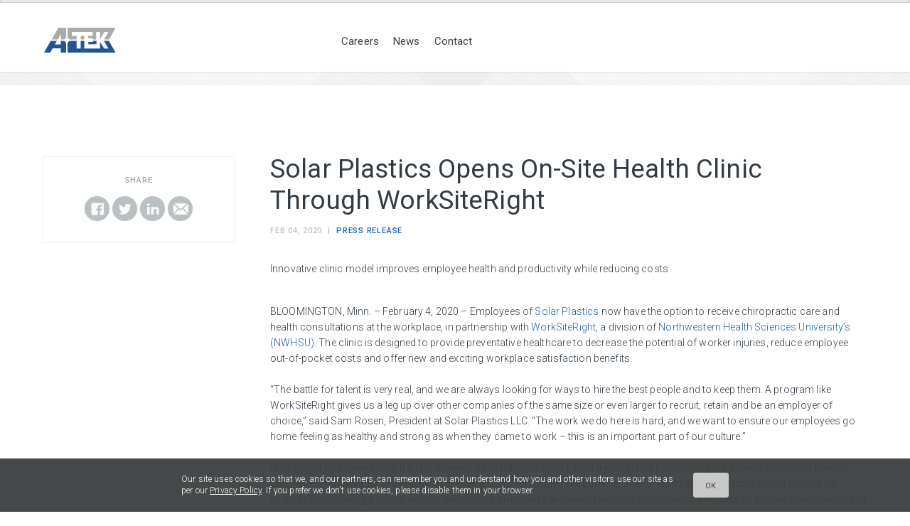

--- FILE ---
content_type: text/html; charset=UTF-8
request_url: https://atekcompanies.com/news/solar-plastics-opens-on-site-health-clinic-through-worksiteright
body_size: 4562
content:

<!DOCTYPE html>
<!--[if lt IE 7]><html class="no-js lt-ie9 lt-ie8 lt-ie7"> <![endif]-->
<!--[if IE 7]><html class="no-js lt-ie9 lt-ie8"> <![endif]-->
<!--[if IE 8]><html class="no-js lt-ie9"> <![endif]-->
<!--[if gt IE 8]><!-->
<html class="no-js" lang="en">
<!--<![endif]-->
<head>
    
<meta charset="utf-8">
<meta http-equiv="X-UA-Compatible" content="IE=edge,chrome=1">
<base href="">
<title>Solar Plastics Opens On-Site Health Clinic Through WorkSiteRight | ATEK Companies</title>
<meta name="description" content="">
<meta name="keywords" content=""/>
<meta name="viewport" content="width=device-width,initial-scale=1.0">
<meta name="robots" content="index, follow">
<link rel="home" href="http://atekcompanies.com/">
<link rel="canonical" href="http://atekcompanies.com/news/solar-plastics-opens-on-site-health-clinic-through-worksiteright">
<link rel="alternate" type="application/rss+xml" title="RSS Feed" href="/feed/news" />
<meta property="og:title" content="Solar Plastics Opens On-Site Health Clinic Through WorkSiteRight | ATEK Companies">
<meta property="og:image" content="">
<meta property="og:site_name" content="ATEK Companies">
<meta property="og:type" content="website">
<meta property="og:locale" content="en_US"> 
<meta property="og:url" content="http://atekcompanies.com/news/solar-plastics-opens-on-site-health-clinic-through-worksiteright">
<meta property="og:description" content="">
<meta itemprop="name" content="ATEK Companies"/>
<meta itemprop="description" content=""/>
<meta itemprop="url" content="http://atekcompanies.com/news/solar-plastics-opens-on-site-health-clinic-through-worksiteright"/>
<meta itemprop="thumbnailUrl" content="" />
<meta itemprop="image" content="" />
<meta name="google-site-verification" content="0w3UXPyWHpz_7cojK7PyCsAjyjN47dz2ekpgVtmAaqU" />
<meta name="msapplication-TileColor" content="#e1e1e1">
<meta name="msapplication-TileImage" content="">
<meta name="theme-color" content="#e1e1e1">
<meta name="apple-mobile-web-app-title" content="">
<link rel="apple-touch-icon" sizes="57x57" href="/dist/icons/favicon-57.png">
<link rel="apple-touch-icon" sizes="60x60" href="/dist/icons/favicon-60.png">
<link rel="apple-touch-icon" sizes="72x72" href="/dist/icons/favicon-72.png">
<link rel="apple-touch-icon" sizes="76x76" href="/dist/icons/favicon-76.png">
<link rel="apple-touch-icon" sizes="114x114" href="/dist/icons/favicon-114.png">
<link rel="apple-touch-icon" sizes="120x120" href="/dist/icons/favicon-120.png">
<link rel="apple-touch-icon" sizes="144x144" href="/dist/icons/favicon-144.png">
<link rel="apple-touch-icon" sizes="152x152" href="/dist/icons/favicon-152.png">
<link rel="apple-touch-icon" sizes="180x180" href="/dist/icons/favicon-180.png">
<link rel="icon" type="image/png" href="/dist/icons/favicon-32.png" sizes="32x32">
<link rel="icon" type="image/png" href="/dist/icons/favicon-192.png" sizes="192x192">
<link rel="icon" type="image/png" href="/dist/icons/favicon-96.png" sizes="96x96">
<link rel="icon" type="image/png" href="/dist/icons/favicon-16.png" sizes="16x16">
<link href="//fonts.googleapis.com/css?family=Roboto:300,400,500" rel="stylesheet">
<link rel="stylesheet" type="text/css" href="//cloud.typography.com/781056/776106/css/fonts.css" />
<link rel="stylesheet" type="text/css" href="/dist/css/main.css?v=1.12"> 
    <!-- Global site tag (gtag.js) - Google Analytics -->
<script async src="https://www.googletagmanager.com/gtag/js?id=UA-50119393-1"></script>
<script>
  window.dataLayer = window.dataLayer || [];
  function gtag(){dataLayer.push(arguments);}
  gtag('js', new Date());
  gtag('config', 'UA-50119393-1');
</script>
</head>
<body>
    <header class="siteheader"><div class="siteheader-inner"><div class="siteheader-navbar"><a href="#menu" class="siteheader-mobilebtn">Menu</a><nav class="navbar" data-target="mobilenav"><ul class="navbar-list"><li class="navbar-list-item"><a href="http://atekcompanies.com/careers">Careers</a></li><li class="navbar-list-item"><a href="http://atekcompanies.com/news">News</a></li><li class="navbar-list-item"><a href="http://atekcompanies.com/contact">Contact</a></li></ul></nav></div><div class="siteheader-logo"><a href="/">ATEK Companies</a></div></div></header><main class="contentwrapper"><section class="layout-sidebar innerpage"><div class="layout-sidebar-content"><div class="content-sidebar" id="sidebar"><div class="content-sidebar-inner"><div class="sidebar-share"><h5 class="heading-sub">Share</h5><div class="share-icons"><a target="_blank" class="icon-facebook" onclick="window.open(this.href, 'mywin', 'left=20,top=20,width=700,height=700,toolbar=1,resizable=0'); return false;" href="https://www.facebook.com/sharer.php?u=http://atekcompanies.com/news/solar-plastics-opens-on-site-health-clinic-through-worksiteright">Share on Facebook</a><a target="_blank" class="icon-twitter" onclick="window.open(this.href, 'mywin', 'left=20,top=20,width=600,height=600,toolbar=1,resizable=0'); return false;" href="https://twitter.com/intent/tweet?url=http://atekcompanies.com/news/solar-plastics-opens-on-site-health-clinic-through-worksiteright&amp;text=Solar Plastics Opens On-Site Health Clinic Through WorkSiteRight">Share on Twitter</a><a target="_blank" class="icon-linkedin" onclick="window.open(this.href, 'mywin', 'left=20,top=20,width=600,height=600,toolbar=1,resizable=0'); return false;" href="https://www.linkedin.com/shareArticle?mini=true&amp;url=http://atekcompanies.com/news/solar-plastics-opens-on-site-health-clinic-through-worksiteright&amp;title=Solar Plastics Opens On-Site Health Clinic Through WorkSiteRight&amp;summary=&amp;source=">Share on LinkedIn</a><a target="_blank" class="icon-signup" href="mailto:?subject=Check out this link&amp;body=Solar%20Plastics%20Opens%20On-Site%20Health%20Clinic%20Through%20WorkSiteRight" title="Share by Email">Email</a></div></div></div></div><article class="content-main"><div class="post-entry single-post"><div class="post-entry__body"><h1 class="post-entry__title-xl">Solar Plastics Opens On-Site Health Clinic Through WorkSiteRight</h1><p class="post-entry__date">Feb 04, 2020</p><p class="post-entry__category">Press Release</p></div><div class="post-entry__article"><p>Innovative clinic model improves employee health and productivity while reducing costs</p><p><br />BLOOMINGTON, Minn. – February 4, 2020 – Employees of <a href="http://www.solarplastics.com/">Solar Plastics</a> now have the option to receive chiropractic care and health consultations at the workplace, in partnership with <a href="https://www.worksiteright.com/">WorkSiteRight</a>, a division of <a href="https://www.nwhealth.edu/clinics/sweere-clinic/worksiteright/">Northwestern Health Sciences University’s (NWHSU)</a>. The clinic is designed to provide preventative healthcare to decrease the potential of worker injuries, reduce employee out-of-pocket costs and offer new and exciting workplace satisfaction benefits. <br /><br />“The battle for talent is very real, and we are always looking for ways to hire the best people and to keep them. A program like WorkSiteRight gives us a leg up over other companies of the same size or even larger to recruit, retain and be an employer of choice,” said Sam Rosen, President at Solar Plastics LLC. “The work we do here is hard, and we want to ensure our employees go home feeling as healthy and strong as when they came to work – this is an important part of our culture.”<br /><br />Unengaged employees cost the U.S. between $438 billion to $605 billion a year in lost productivity, but <a href="https://www.worksiteright.com/post/using-benefits-to-curb-employee-stress">experts say</a> health benefits can move the needle. By proactively addressing common issues like burnout, stress, workplace optimization, and motivation through WorkSiteRight clinics across the country, employers are seeing reduced employee injuries, less employee absenteeism and lower employee health insurance premiums. <br /><br />“WorkSiteRight clinics currently save $4 for every $1 invested in on-site care,” said Dr. Chad Henriksen, director of WorkSiteRight and doctor of chiropractic. “The costs of risk management related to employee health and well-being are typically regarded as business overheads, but they should be viewed as investments. Our model is a great solution for small and mid-sized businesses, and we’re thrilled to be partnering with Solar Plastics to help its employees lead healthier lives.”<br /><br />Since 2015, WorkSiteRight has partnered with local chiropractors and employers to open on-site clinics at businesses nationwide. At the clinics, employees consult with health providers free of charge during working hours. The providers also educate employees about how to properly lift, perform repetitive motions, sit and do office work—all with the goal of preventing injuries.<br /><br />WorkSiteRight is a division of NWHSU Sweere Center located on the University campus in Bloomington, Minn. The organization helps companies across the country remove barriers to healthcare, so employees stay on the job and return to work quickly. <br /><br />For more information on WorkSiteRight, visit <a href="https://www.worksiteright.com/">https://www.worksiteright.com/</a>. <br /><br />###<br /><br />About Northwestern Health Sciences University <br />For more than 75 years, Northwestern Health Sciences University (NWHSU), based in Bloomington, Minn., has provided world-class professional education and research as well as comprehensive health and wellness services. Its more than 130 faculty members annually teach about 6,500 students pursuing degrees and continuing education in accredited programs in chiropractic, acupuncture and Chinese medicine, massage therapy, medical assisting, medical laboratory technology, medical laboratory science, radiation therapy, radiologic technology and post-baccalaureate pre-health. NWHSU prepares the next generation of healthcare professionals to not only deliver, but also advance healthcare. NWHSU has more than 7,500 graduates throughout the U.S. and in 21 countries. For more information, please visit nwhealth.edu.<br /><br />Contact: <br />RH Strategic for Northwestern Health Sciences University <br />Emily Field <br />(202) 292-5047<br /><br /><a href="mailto:efield@rhstrategic.com">efield@rhstrategic.com</a></p></div></div></article></div></section></main><footer class="sitefooter"><div class="sitefooter-inner"><div class="sitefooter-signup"><p class="heading-6"><strong>Stay Connected</strong></p><div class="sitefooter-social"><a href="http://linkedin.com/company/atek" class="icon-linkedin" target="_blank">icon-linkedin</a></div></div><div class="sitefooter-nav"><ul class="sitefooter-nav-list"><li><strong>Company</strong></li><li><a href="http://atekcompanies.com/news">News</a></li><li><a href="http://atekcompanies.com/careers">Careers</a></li></ul><ul class="sitefooter-nav-list"><li><strong>Contact Us</strong></li><li><a href="tel:+8005236996" target="_blank">(800) 523-6996</a></li><li><a href="http://atekcompanies.com/contact">Email Us</a></li><li><a href="http://maps.google.com/?q=10025+Valley+View+Road+Suite+190+Eden+Prairie+MN+55344" target="_blank">Get Directions</a></li></div></div><div class="sitefooter-legal"><div class="sitefooter-inner"><div class="sitefooter-copyright"><p>©2025 ATEK Companies, LLC., All Rights Reserved | <a href="http://atekcompanies.com/privacy-policy">Privacy Policy</a> | <a href="http://atekcompanies.com/terms-and-conditions">Web Site Terms &amp; Conditions</a><br /><a href="http://atekcompanies.com/access-technologies-terms-conditions">Access Technologies Terms &amp; Conditions</a> | <a href="http://atekcompanies.com/metal-technologies-terms-conditions">Metal Technologies Terms &amp; Conditions</a></p></div></div></div></footer><div class="announcement-banner"><div class="announcement-banner-text"><p>Our site uses cookies so that we, and our partners, can remember you and understand how you and other visitors use our site as per our <a href="https://www.atekcompanies.com/privacy-policy">Privacy Policy</a>. If you prefer we don't use cookies, please disable them in your browser.</p></div><button type="button" class="btn-sm" data-action="accept-cookie-policy">Ok</button></div><script type="text/javascript">
    (function () {
    "use strict";
    
        var privacy_banner = document.querySelector(".announcement-banner");
        var privacy_action = document.querySelector("[data-action='accept-cookie-policy']");

        privacy_action.addEventListener("click", acceptPolicyUpdates, true);

        function acceptPolicyUpdates() {
            createCookie("privacy_accept_2019","true");
            privacy_banner.setAttribute("style","display:none"); 
        }

        function createCookie(name, value) {
            var date = new Date();
            date.setFullYear(date.getFullYear() + 1);
            document.cookie = name + "=" + value + "; max-age=" + date.toUTCString() + "; path=/";
        }

        if (document.cookie.split(';').filter(function(item) {
            return item.indexOf('privacy_accept_2019=') >= 0
        }).length) {
            privacy_banner.setAttribute("style","display:none");
        }
    
    }());
</script><script src="/dist/scripts/lib/jquery.3.1.0.min.js"></script><script src="/dist/scripts/main.js"></script></body>
</html>

--- FILE ---
content_type: text/css
request_url: https://atekcompanies.com/dist/css/main.css?v=1.12
body_size: 32099
content:
/*! normalize.css v3.0.2 | MIT License | git.io/normalize */html{font-family:sans-serif;-ms-text-size-adjust:100%;-webkit-text-size-adjust:100%}body{margin:0}article,aside,details,figcaption,figure,footer,header,hgroup,main,menu,nav,section,summary{display:block}audio,canvas,progress,video{display:inline-block;vertical-align:baseline}audio:not([controls]){display:none;height:0}[hidden],template{display:none}a{background-color:transparent}a:active,a:hover{outline:0}abbr[title]{border-bottom:1px dotted}b,strong{font-weight:bold}dfn{font-style:italic}h1{font-size:2em;margin:0.67em 0}mark{background:#ff0;color:#000}small{font-size:80%}sub,sup{font-size:75%;line-height:0;position:relative;vertical-align:baseline}sup{top:-0.5em}sub{bottom:-0.25em}img{border:0}svg:not(:root){overflow:hidden}figure{margin:1em 40px}hr{box-sizing:content-box;height:0}pre{overflow:auto}code,kbd,pre,samp{font-family:monospace, monospace;font-size:1em}button,input,optgroup,select,textarea{color:inherit;font:inherit;margin:0}button{overflow:visible}button,select{text-transform:none}button,html input[type="button"],input[type="reset"],input[type="submit"]{-webkit-appearance:button;cursor:pointer}button[disabled],html input[disabled]{cursor:default}button::-moz-focus-inner,input::-moz-focus-inner{border:0;padding:0}input{line-height:normal}input[type="checkbox"],input[type="radio"]{box-sizing:border-box;padding:0}input[type="number"]::-webkit-inner-spin-button,input[type="number"]::-webkit-outer-spin-button{height:auto}input[type="search"]{-webkit-appearance:textfield;box-sizing:content-box}input[type="search"]::-webkit-search-cancel-button,input[type="search"]::-webkit-search-decoration{-webkit-appearance:none}fieldset{border:1px solid #c0c0c0;margin:0 2px;padding:0.35em 0.625em 0.75em}legend{border:0;padding:0}textarea{overflow:auto}optgroup{font-weight:bold}table{border-collapse:collapse;border-spacing:0}td,th{padding:0}.tingle-modal *{box-sizing:border-box}.tingle-modal{position:fixed;top:0;right:0;bottom:0;left:0;z-index:99999;display:flex;visibility:hidden;flex-direction:column;align-items:center;overflow:hidden;-webkit-overflow-scrolling:touch;background:rgba(232,232,232,0.9);opacity:0;cursor:pointer;transition:-webkit-transform .2s ease;transition:transform .2s ease;transition:transform .2s ease, -webkit-transform .2s ease}.tingle-modal--confirm .tingle-modal-box{text-align:center}.tingle-modal--noOverlayClose{cursor:default}.tingle-modal--noClose .tingle-modal__close{display:none}.tingle-modal__close{position:fixed;top:10px;right:28px;z-index:1000;padding:0;width:1rem;height:1rem;border:none;background-color:transparent !important;color:#323C45;font-size:3rem;font-family:monospace;line-height:1;cursor:pointer;transition:color .3s ease}.tingle-modal__closeLabel{display:none}.tingle-modal__close:hover{color:#323C45}.tingle-modal-box{position:relative;flex-shrink:0;margin-top:auto;margin-bottom:auto;width:60%;border-radius:4px;background:#fff;opacity:1;cursor:auto;transition:-webkit-transform 0.3s cubic-bezier(0.175, 0.885, 0.32, 1.275);transition:transform 0.3s cubic-bezier(0.175, 0.885, 0.32, 1.275);transition:transform 0.3s cubic-bezier(0.175, 0.885, 0.32, 1.275), -webkit-transform 0.3s cubic-bezier(0.175, 0.885, 0.32, 1.275);transition:transform 0.3s cubic-bezier(0.175, 0.885, 0.32, 1.275),-webkit-transform 0.3s cubic-bezier(0.175, 0.885, 0.32, 1.275);-webkit-transform:scale(0.8);transform:scale(0.8)}.tingle-modal-box__content{padding:3rem 3rem}.tingle-modal-box__footer{padding:1.5rem 2rem;width:auto;border-bottom-right-radius:4px;border-bottom-left-radius:4px;background-color:#f5f5f5;cursor:auto}.tingle-modal-box__footer::after{display:table;clear:both;content:""}.tingle-modal-box__footer--sticky{position:fixed;bottom:-200px;z-index:10001;opacity:1;transition:bottom .3s ease-in-out .3s}.tingle-enabled{position:fixed;overflow:hidden;left:0;right:0}.tingle-modal--visible .tingle-modal-box__footer{bottom:0}.tingle-enabled .tingle-content-wrapper{-webkit-filter:blur(8px);filter:blur(8px)}.tingle-modal--visible{visibility:visible;opacity:1}.tingle-modal--visible .tingle-modal-box{-webkit-transform:scale(1);transform:scale(1)}.tingle-modal--overflow{overflow-y:scroll;padding-top:8vh}.tingle-btn{display:inline-block;margin:0 .5rem;padding:1rem 2rem;border:none;background-color:grey;box-shadow:none;color:#fff;vertical-align:middle;text-decoration:none;font-size:inherit;font-family:inherit;line-height:normal;cursor:pointer;transition:background-color .4s ease}.tingle-btn--primary{background-color:#3498db}.tingle-btn--danger{background-color:#e74c3c}.tingle-btn--default{background-color:#34495e}.tingle-btn--pull-left{float:left}.tingle-btn--pull-right{float:right}@media (max-width: 540px){.tingle-modal{top:0px;display:block;padding-top:60px;width:100%}.tingle-modal-box{width:auto;border-radius:0}.tingle-modal-box__content{overflow-y:scroll}.tingle-modal--noClose{top:0}.tingle-modal--noOverlayClose{padding-top:0}.tingle-modal-box__footer .tingle-btn{display:block;float:none;margin-bottom:1rem;width:100%}}@supports ((-webkit-backdrop-filter: blur(12px)) or (backdrop-filter: blur(12px))){.tingle-modal{-webkit-backdrop-filter:blur(20px);backdrop-filter:blur(20px)}@media (max-width: 540px){.tingle-modal{-webkit-backdrop-filter:blur(8px);backdrop-filter:blur(8px)}}.tingle-enabled .tingle-content-wrapper{-webkit-filter:none;filter:none}}.tns-outer{padding:0 !important}.tns-outer [hidden]{display:none !important}.tns-outer [aria-controls],.tns-outer [data-action]{cursor:pointer}.tns-slider{transition:all 0s}.tns-slider>.tns-item{box-sizing:border-box}.tns-horizontal.tns-subpixel{white-space:nowrap}.tns-horizontal.tns-subpixel>.tns-item{display:flex;vertical-align:top;white-space:normal}.tns-horizontal.tns-no-subpixel:after{content:'';display:table;clear:both}.tns-horizontal.tns-no-subpixel>.tns-item{float:left;margin-right:-100%}.tns-no-calc{position:relative;left:0}.tns-gallery{position:relative;left:0;min-height:1px}.tns-gallery>.tns-item{position:absolute;left:-100%;transition:opacity 0s, -webkit-transform 0s;transition:transform 0s, opacity 0s;transition:transform 0s, opacity 0s, -webkit-transform 0s}.tns-gallery>.tns-slide-active{position:relative;left:unset !important}.tns-gallery>.tns-moving{transition:all 0.25s}.tns-lazy-img{transition:opacity 0.6s;opacity:0.6}.tns-lazy-img.loaded{opacity:1}.tns-ah{transition:height 0s}.tns-ovh{overflow:hidden}.tns-visually-hidden{position:absolute;left:-10000em}.tns-transparent{opacity:0;visibility:hidden}.tns-fadeIn{opacity:1;filter:alpha(opacity=100);z-index:0}.tns-normal,.tns-fadeOut{opacity:0;filter:alpha(opacity=0);z-index:-1}.tns-t-subp2{margin:0 auto;width:310px;position:relative;height:10px;overflow:hidden}.tns-t-ct{width:2333.33333333%;width:calc(100% * 70 / 3);position:absolute;right:0}.tns-t-ct:after{content:'';display:table;clear:both}.tns-t-ct>div{width:1.4285714286%;width:calc(100% / 70);height:10px;float:left}.tns-controls button{background-color:rgba(187,192,194,0.9);background-image:url("data:image/svg+xml;charset=utf-8,%3Csvg%20xmlns%3D%22http%3A%2F%2Fwww.w3.org%2F2000%2Fsvg%22%20width%3D%228%22%20height%3D%2211%22%20viewBox%3D%220%200%208%2011%22%3E%0A%20%20%3Cpolygon%20fill%3D%22%23fff%22%20points%3D%22.617%208.748%202.385%2010.515%207.495%205.405%202.474%20.385%20.707%202.152%203.959%205.405%22%20transform%3D%22matrix%281%200%200%20-1%200%2010.9%29%22%2F%3E%0A%3C%2Fsvg%3E%0A");background-repeat:no-repeat;background-position:center center;border:none;height:40px;width:40px;margin-bottom:-20px;text-indent:-9999px;transition:all 0.3s ease-in}.tns-controls button:hover{background-image:url("data:image/svg+xml;charset=utf-8,%3Csvg%20xmlns%3D%22http%3A%2F%2Fwww.w3.org%2F2000%2Fsvg%22%20width%3D%228%22%20height%3D%2211%22%20viewBox%3D%220%200%208%2011%22%3E%0A%20%20%3Cpolygon%20fill%3D%22%23ffffff%22%20points%3D%22.617%208.748%202.385%2010.515%207.495%205.405%202.474%20.385%20.707%202.152%203.959%205.405%22%20transform%3D%22matrix%281%200%200%20-1%200%2010.9%29%22%2F%3E%0A%3C%2Fsvg%3E%0A")}.tns-controls button:first-child{float:left;border-top-right-radius:0;border-bottom-right-radius:0;-webkit-transform:rotate(180deg);transform:rotate(180deg)}.tns-controls button:last-child{float:right;border-top-right-radius:0;border-bottom-right-radius:0}@media all and (min-width: 736px){.tns-controls button{height:70px;width:40px;margin-bottom:-35px}}.tns-nav{position:absolute !important;bottom:20px !important;left:0;right:0;text-align:center;z-index:3}.tns-nav button{background-color:rgba(187,192,194,0.8);border-radius:8px;border:none;padding:0;text-indent:-9999px;line-height:1em;height:8px;width:8px;margin:auto .125rem}.tns-nav button.tns-nav-active{background-color:#1b5fa9}.clearfix:after{clear:both;content:' ';display:table}img{max-width:100%}.float-left{float:left}.float-right{float:right}.text-hidden{text-indent:-9999px}.text-left{text-align:left}.text-center{text-align:center !important}.text-center *{margin-left:auto !important;margin-right:auto !important}.text-right{text-align:right}.text-justify{text-align:justify}.text-lower{text-transform:lowercase}.text-upper{text-transform:uppercase}.text-cap{text-transform:capitalize}.reset-img{line-height:1%}.responsive-img{height:auto;width:100%}.padding-left-0{padding-left:0px !important}.padding-right-0{padding-right:0px !important}.padding-top-0{padding-top:0px !important}.padding-bottom-0{padding-bottom:0px !important}.margin-top-0{margin-top:0px !important}.margin-bottom-0{margin-bottom:0px !important}.margin-left-0{margin-left:0px !important}.margin-right-0{margin-right:0px !important}.padding-left-5{padding-left:5px !important}.padding-right-5{padding-right:5px !important}.padding-top-5{padding-top:5px !important}.padding-bottom-5{padding-bottom:5px !important}.margin-top-5{margin-top:5px !important}.margin-bottom-5{margin-bottom:5px !important}.margin-left-5{margin-left:5px !important}.margin-right-5{margin-right:5px !important}.padding-left-10{padding-left:10px !important}.padding-right-10{padding-right:10px !important}.padding-top-10{padding-top:10px !important}.padding-bottom-10{padding-bottom:10px !important}.margin-top-10{margin-top:10px !important}.margin-bottom-10{margin-bottom:10px !important}.margin-left-10{margin-left:10px !important}.margin-right-10{margin-right:10px !important}.padding-left-15{padding-left:15px !important}.padding-right-15{padding-right:15px !important}.padding-top-15{padding-top:15px !important}.padding-bottom-15{padding-bottom:15px !important}.margin-top-15{margin-top:15px !important}.margin-bottom-15{margin-bottom:15px !important}.margin-left-15{margin-left:15px !important}.margin-right-15{margin-right:15px !important}.padding-left-20{padding-left:20px !important}.padding-right-20{padding-right:20px !important}.padding-top-20{padding-top:20px !important}.padding-bottom-20{padding-bottom:20px !important}.margin-top-20{margin-top:20px !important}.margin-bottom-20{margin-bottom:20px !important}.margin-left-20{margin-left:20px !important}.margin-right-20{margin-right:20px !important}.padding-left-25{padding-left:25px !important}.padding-right-25{padding-right:25px !important}.padding-top-25{padding-top:25px !important}.padding-bottom-25{padding-bottom:25px !important}.margin-top-25{margin-top:25px !important}.margin-bottom-25{margin-bottom:25px !important}.margin-left-25{margin-left:25px !important}.margin-right-25{margin-right:25px !important}.padding-left-30{padding-left:30px !important}.padding-right-30{padding-right:30px !important}.padding-top-30{padding-top:30px !important}.padding-bottom-30{padding-bottom:30px !important}.margin-top-30{margin-top:30px !important}.margin-bottom-30{margin-bottom:30px !important}.margin-left-30{margin-left:30px !important}.margin-right-30{margin-right:30px !important}.padding-left-35{padding-left:35px !important}.padding-right-35{padding-right:35px !important}.padding-top-35{padding-top:35px !important}.padding-bottom-35{padding-bottom:35px !important}.margin-top-35{margin-top:35px !important}.margin-bottom-35{margin-bottom:35px !important}.margin-left-35{margin-left:35px !important}.margin-right-35{margin-right:35px !important}.padding-left-40{padding-left:40px !important}.padding-right-40{padding-right:40px !important}.padding-top-40{padding-top:40px !important}.padding-bottom-40{padding-bottom:40px !important}.margin-top-40{margin-top:40px !important}.margin-bottom-40{margin-bottom:40px !important}.margin-left-40{margin-left:40px !important}.margin-right-40{margin-right:40px !important}.padding-left-45{padding-left:45px !important}.padding-right-45{padding-right:45px !important}.padding-top-45{padding-top:45px !important}.padding-bottom-45{padding-bottom:45px !important}.margin-top-45{margin-top:45px !important}.margin-bottom-45{margin-bottom:45px !important}.margin-left-45{margin-left:45px !important}.margin-right-45{margin-right:45px !important}.padding-left-50{padding-left:50px !important}.padding-right-50{padding-right:50px !important}.padding-top-50{padding-top:50px !important}.padding-bottom-50{padding-bottom:50px !important}.margin-top-50{margin-top:50px !important}.margin-bottom-50{margin-bottom:50px !important}.margin-left-50{margin-left:50px !important}.margin-right-50{margin-right:50px !important}.padding-left-55{padding-left:55px !important}.padding-right-55{padding-right:55px !important}.padding-top-55{padding-top:55px !important}.padding-bottom-55{padding-bottom:55px !important}.margin-top-55{margin-top:55px !important}.margin-bottom-55{margin-bottom:55px !important}.margin-left-55{margin-left:55px !important}.margin-right-55{margin-right:55px !important}.padding-left-60{padding-left:60px !important}.padding-right-60{padding-right:60px !important}.padding-top-60{padding-top:60px !important}.padding-bottom-60{padding-bottom:60px !important}.margin-top-60{margin-top:60px !important}.margin-bottom-60{margin-bottom:60px !important}.margin-left-60{margin-left:60px !important}.margin-right-60{margin-right:60px !important}.padding-left-65{padding-left:65px !important}.padding-right-65{padding-right:65px !important}.padding-top-65{padding-top:65px !important}.padding-bottom-65{padding-bottom:65px !important}.margin-top-65{margin-top:65px !important}.margin-bottom-65{margin-bottom:65px !important}.margin-left-65{margin-left:65px !important}.margin-right-65{margin-right:65px !important}.padding-left-70{padding-left:70px !important}.padding-right-70{padding-right:70px !important}.padding-top-70{padding-top:70px !important}.padding-bottom-70{padding-bottom:70px !important}.margin-top-70{margin-top:70px !important}.margin-bottom-70{margin-bottom:70px !important}.margin-left-70{margin-left:70px !important}.margin-right-70{margin-right:70px !important}.padding-left-75{padding-left:75px !important}.padding-right-75{padding-right:75px !important}.padding-top-75{padding-top:75px !important}.padding-bottom-75{padding-bottom:75px !important}.margin-top-75{margin-top:75px !important}.margin-bottom-75{margin-bottom:75px !important}.margin-left-75{margin-left:75px !important}.margin-right-75{margin-right:75px !important}.padding-left-80{padding-left:80px !important}.padding-right-80{padding-right:80px !important}.padding-top-80{padding-top:80px !important}.padding-bottom-80{padding-bottom:80px !important}.margin-top-80{margin-top:80px !important}.margin-bottom-80{margin-bottom:80px !important}.margin-left-80{margin-left:80px !important}.margin-right-80{margin-right:80px !important}.padding-left-85{padding-left:85px !important}.padding-right-85{padding-right:85px !important}.padding-top-85{padding-top:85px !important}.padding-bottom-85{padding-bottom:85px !important}.margin-top-85{margin-top:85px !important}.margin-bottom-85{margin-bottom:85px !important}.margin-left-85{margin-left:85px !important}.margin-right-85{margin-right:85px !important}.padding-left-90{padding-left:90px !important}.padding-right-90{padding-right:90px !important}.padding-top-90{padding-top:90px !important}.padding-bottom-90{padding-bottom:90px !important}.margin-top-90{margin-top:90px !important}.margin-bottom-90{margin-bottom:90px !important}.margin-left-90{margin-left:90px !important}.margin-right-90{margin-right:90px !important}.padding-left-95{padding-left:95px !important}.padding-right-95{padding-right:95px !important}.padding-top-95{padding-top:95px !important}.padding-bottom-95{padding-bottom:95px !important}.margin-top-95{margin-top:95px !important}.margin-bottom-95{margin-bottom:95px !important}.margin-left-95{margin-left:95px !important}.margin-right-95{margin-right:95px !important}.padding-left-100{padding-left:100px !important}.padding-right-100{padding-right:100px !important}.padding-top-100{padding-top:100px !important}.padding-bottom-100{padding-bottom:100px !important}.margin-top-100{margin-top:100px !important}.margin-bottom-100{margin-bottom:100px !important}.margin-left-100{margin-left:100px !important}.margin-right-100{margin-right:100px !important}.padding-left-105{padding-left:105px !important}.padding-right-105{padding-right:105px !important}.padding-top-105{padding-top:105px !important}.padding-bottom-105{padding-bottom:105px !important}.margin-top-105{margin-top:105px !important}.margin-bottom-105{margin-bottom:105px !important}.margin-left-105{margin-left:105px !important}.margin-right-105{margin-right:105px !important}.padding-left-110{padding-left:110px !important}.padding-right-110{padding-right:110px !important}.padding-top-110{padding-top:110px !important}.padding-bottom-110{padding-bottom:110px !important}.margin-top-110{margin-top:110px !important}.margin-bottom-110{margin-bottom:110px !important}.margin-left-110{margin-left:110px !important}.margin-right-110{margin-right:110px !important}.padding-left-115{padding-left:115px !important}.padding-right-115{padding-right:115px !important}.padding-top-115{padding-top:115px !important}.padding-bottom-115{padding-bottom:115px !important}.margin-top-115{margin-top:115px !important}.margin-bottom-115{margin-bottom:115px !important}.margin-left-115{margin-left:115px !important}.margin-right-115{margin-right:115px !important}.padding-left-120{padding-left:120px !important}.padding-right-120{padding-right:120px !important}.padding-top-120{padding-top:120px !important}.padding-bottom-120{padding-bottom:120px !important}.margin-top-120{margin-top:120px !important}.margin-bottom-120{margin-bottom:120px !important}.margin-left-120{margin-left:120px !important}.margin-right-120{margin-right:120px !important}.padding-left-125{padding-left:125px !important}.padding-right-125{padding-right:125px !important}.padding-top-125{padding-top:125px !important}.padding-bottom-125{padding-bottom:125px !important}.margin-top-125{margin-top:125px !important}.margin-bottom-125{margin-bottom:125px !important}.margin-left-125{margin-left:125px !important}.margin-right-125{margin-right:125px !important}.padding-left-130{padding-left:130px !important}.padding-right-130{padding-right:130px !important}.padding-top-130{padding-top:130px !important}.padding-bottom-130{padding-bottom:130px !important}.margin-top-130{margin-top:130px !important}.margin-bottom-130{margin-bottom:130px !important}.margin-left-130{margin-left:130px !important}.margin-right-130{margin-right:130px !important}.padding-left-135{padding-left:135px !important}.padding-right-135{padding-right:135px !important}.padding-top-135{padding-top:135px !important}.padding-bottom-135{padding-bottom:135px !important}.margin-top-135{margin-top:135px !important}.margin-bottom-135{margin-bottom:135px !important}.margin-left-135{margin-left:135px !important}.margin-right-135{margin-right:135px !important}.padding-left-140{padding-left:140px !important}.padding-right-140{padding-right:140px !important}.padding-top-140{padding-top:140px !important}.padding-bottom-140{padding-bottom:140px !important}.margin-top-140{margin-top:140px !important}.margin-bottom-140{margin-bottom:140px !important}.margin-left-140{margin-left:140px !important}.margin-right-140{margin-right:140px !important}.padding-left-145{padding-left:145px !important}.padding-right-145{padding-right:145px !important}.padding-top-145{padding-top:145px !important}.padding-bottom-145{padding-bottom:145px !important}.margin-top-145{margin-top:145px !important}.margin-bottom-145{margin-bottom:145px !important}.margin-left-145{margin-left:145px !important}.margin-right-145{margin-right:145px !important}.padding-left-150{padding-left:150px !important}.padding-right-150{padding-right:150px !important}.padding-top-150{padding-top:150px !important}.padding-bottom-150{padding-bottom:150px !important}.margin-top-150{margin-top:150px !important}.margin-bottom-150{margin-bottom:150px !important}.margin-left-150{margin-left:150px !important}.margin-right-150{margin-right:150px !important}.padding-left-155{padding-left:155px !important}.padding-right-155{padding-right:155px !important}.padding-top-155{padding-top:155px !important}.padding-bottom-155{padding-bottom:155px !important}.margin-top-155{margin-top:155px !important}.margin-bottom-155{margin-bottom:155px !important}.margin-left-155{margin-left:155px !important}.margin-right-155{margin-right:155px !important}.padding-left-160{padding-left:160px !important}.padding-right-160{padding-right:160px !important}.padding-top-160{padding-top:160px !important}.padding-bottom-160{padding-bottom:160px !important}.margin-top-160{margin-top:160px !important}.margin-bottom-160{margin-bottom:160px !important}.margin-left-160{margin-left:160px !important}.margin-right-160{margin-right:160px !important}.padding-left-165{padding-left:165px !important}.padding-right-165{padding-right:165px !important}.padding-top-165{padding-top:165px !important}.padding-bottom-165{padding-bottom:165px !important}.margin-top-165{margin-top:165px !important}.margin-bottom-165{margin-bottom:165px !important}.margin-left-165{margin-left:165px !important}.margin-right-165{margin-right:165px !important}.padding-left-170{padding-left:170px !important}.padding-right-170{padding-right:170px !important}.padding-top-170{padding-top:170px !important}.padding-bottom-170{padding-bottom:170px !important}.margin-top-170{margin-top:170px !important}.margin-bottom-170{margin-bottom:170px !important}.margin-left-170{margin-left:170px !important}.margin-right-170{margin-right:170px !important}.padding-left-175{padding-left:175px !important}.padding-right-175{padding-right:175px !important}.padding-top-175{padding-top:175px !important}.padding-bottom-175{padding-bottom:175px !important}.margin-top-175{margin-top:175px !important}.margin-bottom-175{margin-bottom:175px !important}.margin-left-175{margin-left:175px !important}.margin-right-175{margin-right:175px !important}.padding-left-180{padding-left:180px !important}.padding-right-180{padding-right:180px !important}.padding-top-180{padding-top:180px !important}.padding-bottom-180{padding-bottom:180px !important}.margin-top-180{margin-top:180px !important}.margin-bottom-180{margin-bottom:180px !important}.margin-left-180{margin-left:180px !important}.margin-right-180{margin-right:180px !important}.padding-left-185{padding-left:185px !important}.padding-right-185{padding-right:185px !important}.padding-top-185{padding-top:185px !important}.padding-bottom-185{padding-bottom:185px !important}.margin-top-185{margin-top:185px !important}.margin-bottom-185{margin-bottom:185px !important}.margin-left-185{margin-left:185px !important}.margin-right-185{margin-right:185px !important}.padding-left-190{padding-left:190px !important}.padding-right-190{padding-right:190px !important}.padding-top-190{padding-top:190px !important}.padding-bottom-190{padding-bottom:190px !important}.margin-top-190{margin-top:190px !important}.margin-bottom-190{margin-bottom:190px !important}.margin-left-190{margin-left:190px !important}.margin-right-190{margin-right:190px !important}.padding-left-195{padding-left:195px !important}.padding-right-195{padding-right:195px !important}.padding-top-195{padding-top:195px !important}.padding-bottom-195{padding-bottom:195px !important}.margin-top-195{margin-top:195px !important}.margin-bottom-195{margin-bottom:195px !important}.margin-left-195{margin-left:195px !important}.margin-right-195{margin-right:195px !important}.padding-left-200{padding-left:200px !important}.padding-right-200{padding-right:200px !important}.padding-top-200{padding-top:200px !important}.padding-bottom-200{padding-bottom:200px !important}.margin-top-200{margin-top:200px !important}.margin-bottom-200{margin-bottom:200px !important}.margin-left-200{margin-left:200px !important}.margin-right-200{margin-right:200px !important}.padding-left-205{padding-left:205px !important}.padding-right-205{padding-right:205px !important}.padding-top-205{padding-top:205px !important}.padding-bottom-205{padding-bottom:205px !important}.margin-top-205{margin-top:205px !important}.margin-bottom-205{margin-bottom:205px !important}.margin-left-205{margin-left:205px !important}.margin-right-205{margin-right:205px !important}.padding-left-210{padding-left:210px !important}.padding-right-210{padding-right:210px !important}.padding-top-210{padding-top:210px !important}.padding-bottom-210{padding-bottom:210px !important}.margin-top-210{margin-top:210px !important}.margin-bottom-210{margin-bottom:210px !important}.margin-left-210{margin-left:210px !important}.margin-right-210{margin-right:210px !important}.padding-left-215{padding-left:215px !important}.padding-right-215{padding-right:215px !important}.padding-top-215{padding-top:215px !important}.padding-bottom-215{padding-bottom:215px !important}.margin-top-215{margin-top:215px !important}.margin-bottom-215{margin-bottom:215px !important}.margin-left-215{margin-left:215px !important}.margin-right-215{margin-right:215px !important}.padding-left-220{padding-left:220px !important}.padding-right-220{padding-right:220px !important}.padding-top-220{padding-top:220px !important}.padding-bottom-220{padding-bottom:220px !important}.margin-top-220{margin-top:220px !important}.margin-bottom-220{margin-bottom:220px !important}.margin-left-220{margin-left:220px !important}.margin-right-220{margin-right:220px !important}.padding-left-225{padding-left:225px !important}.padding-right-225{padding-right:225px !important}.padding-top-225{padding-top:225px !important}.padding-bottom-225{padding-bottom:225px !important}.margin-top-225{margin-top:225px !important}.margin-bottom-225{margin-bottom:225px !important}.margin-left-225{margin-left:225px !important}.margin-right-225{margin-right:225px !important}.padding-left-230{padding-left:230px !important}.padding-right-230{padding-right:230px !important}.padding-top-230{padding-top:230px !important}.padding-bottom-230{padding-bottom:230px !important}.margin-top-230{margin-top:230px !important}.margin-bottom-230{margin-bottom:230px !important}.margin-left-230{margin-left:230px !important}.margin-right-230{margin-right:230px !important}.padding-left-235{padding-left:235px !important}.padding-right-235{padding-right:235px !important}.padding-top-235{padding-top:235px !important}.padding-bottom-235{padding-bottom:235px !important}.margin-top-235{margin-top:235px !important}.margin-bottom-235{margin-bottom:235px !important}.margin-left-235{margin-left:235px !important}.margin-right-235{margin-right:235px !important}.padding-left-240{padding-left:240px !important}.padding-right-240{padding-right:240px !important}.padding-top-240{padding-top:240px !important}.padding-bottom-240{padding-bottom:240px !important}.margin-top-240{margin-top:240px !important}.margin-bottom-240{margin-bottom:240px !important}.margin-left-240{margin-left:240px !important}.margin-right-240{margin-right:240px !important}.padding-left-245{padding-left:245px !important}.padding-right-245{padding-right:245px !important}.padding-top-245{padding-top:245px !important}.padding-bottom-245{padding-bottom:245px !important}.margin-top-245{margin-top:245px !important}.margin-bottom-245{margin-bottom:245px !important}.margin-left-245{margin-left:245px !important}.margin-right-245{margin-right:245px !important}.padding-left-250{padding-left:250px !important}.padding-right-250{padding-right:250px !important}.padding-top-250{padding-top:250px !important}.padding-bottom-250{padding-bottom:250px !important}.margin-top-250{margin-top:250px !important}.margin-bottom-250{margin-bottom:250px !important}.margin-left-250{margin-left:250px !important}.margin-right-250{margin-right:250px !important}.padding-left-255{padding-left:255px !important}.padding-right-255{padding-right:255px !important}.padding-top-255{padding-top:255px !important}.padding-bottom-255{padding-bottom:255px !important}.margin-top-255{margin-top:255px !important}.margin-bottom-255{margin-bottom:255px !important}.margin-left-255{margin-left:255px !important}.margin-right-255{margin-right:255px !important}.padding-left-260{padding-left:260px !important}.padding-right-260{padding-right:260px !important}.padding-top-260{padding-top:260px !important}.padding-bottom-260{padding-bottom:260px !important}.margin-top-260{margin-top:260px !important}.margin-bottom-260{margin-bottom:260px !important}.margin-left-260{margin-left:260px !important}.margin-right-260{margin-right:260px !important}.padding-left-265{padding-left:265px !important}.padding-right-265{padding-right:265px !important}.padding-top-265{padding-top:265px !important}.padding-bottom-265{padding-bottom:265px !important}.margin-top-265{margin-top:265px !important}.margin-bottom-265{margin-bottom:265px !important}.margin-left-265{margin-left:265px !important}.margin-right-265{margin-right:265px !important}.padding-left-270{padding-left:270px !important}.padding-right-270{padding-right:270px !important}.padding-top-270{padding-top:270px !important}.padding-bottom-270{padding-bottom:270px !important}.margin-top-270{margin-top:270px !important}.margin-bottom-270{margin-bottom:270px !important}.margin-left-270{margin-left:270px !important}.margin-right-270{margin-right:270px !important}.padding-left-275{padding-left:275px !important}.padding-right-275{padding-right:275px !important}.padding-top-275{padding-top:275px !important}.padding-bottom-275{padding-bottom:275px !important}.margin-top-275{margin-top:275px !important}.margin-bottom-275{margin-bottom:275px !important}.margin-left-275{margin-left:275px !important}.margin-right-275{margin-right:275px !important}.padding-left-280{padding-left:280px !important}.padding-right-280{padding-right:280px !important}.padding-top-280{padding-top:280px !important}.padding-bottom-280{padding-bottom:280px !important}.margin-top-280{margin-top:280px !important}.margin-bottom-280{margin-bottom:280px !important}.margin-left-280{margin-left:280px !important}.margin-right-280{margin-right:280px !important}.padding-left-285{padding-left:285px !important}.padding-right-285{padding-right:285px !important}.padding-top-285{padding-top:285px !important}.padding-bottom-285{padding-bottom:285px !important}.margin-top-285{margin-top:285px !important}.margin-bottom-285{margin-bottom:285px !important}.margin-left-285{margin-left:285px !important}.margin-right-285{margin-right:285px !important}.padding-left-290{padding-left:290px !important}.padding-right-290{padding-right:290px !important}.padding-top-290{padding-top:290px !important}.padding-bottom-290{padding-bottom:290px !important}.margin-top-290{margin-top:290px !important}.margin-bottom-290{margin-bottom:290px !important}.margin-left-290{margin-left:290px !important}.margin-right-290{margin-right:290px !important}.padding-left-295{padding-left:295px !important}.padding-right-295{padding-right:295px !important}.padding-top-295{padding-top:295px !important}.padding-bottom-295{padding-bottom:295px !important}.margin-top-295{margin-top:295px !important}.margin-bottom-295{margin-bottom:295px !important}.margin-left-295{margin-left:295px !important}.margin-right-295{margin-right:295px !important}.padding-left-300{padding-left:300px !important}.padding-right-300{padding-right:300px !important}.padding-top-300{padding-top:300px !important}.padding-bottom-300{padding-bottom:300px !important}.margin-top-300{margin-top:300px !important}.margin-bottom-300{margin-bottom:300px !important}.margin-left-300{margin-left:300px !important}.margin-right-300{margin-right:300px !important}.padding-left-305{padding-left:305px !important}.padding-right-305{padding-right:305px !important}.padding-top-305{padding-top:305px !important}.padding-bottom-305{padding-bottom:305px !important}.margin-top-305{margin-top:305px !important}.margin-bottom-305{margin-bottom:305px !important}.margin-left-305{margin-left:305px !important}.margin-right-305{margin-right:305px !important}.padding-left-310{padding-left:310px !important}.padding-right-310{padding-right:310px !important}.padding-top-310{padding-top:310px !important}.padding-bottom-310{padding-bottom:310px !important}.margin-top-310{margin-top:310px !important}.margin-bottom-310{margin-bottom:310px !important}.margin-left-310{margin-left:310px !important}.margin-right-310{margin-right:310px !important}.padding-left-315{padding-left:315px !important}.padding-right-315{padding-right:315px !important}.padding-top-315{padding-top:315px !important}.padding-bottom-315{padding-bottom:315px !important}.margin-top-315{margin-top:315px !important}.margin-bottom-315{margin-bottom:315px !important}.margin-left-315{margin-left:315px !important}.margin-right-315{margin-right:315px !important}.padding-left-320{padding-left:320px !important}.padding-right-320{padding-right:320px !important}.padding-top-320{padding-top:320px !important}.padding-bottom-320{padding-bottom:320px !important}.margin-top-320{margin-top:320px !important}.margin-bottom-320{margin-bottom:320px !important}.margin-left-320{margin-left:320px !important}.margin-right-320{margin-right:320px !important}.padding-left-325{padding-left:325px !important}.padding-right-325{padding-right:325px !important}.padding-top-325{padding-top:325px !important}.padding-bottom-325{padding-bottom:325px !important}.margin-top-325{margin-top:325px !important}.margin-bottom-325{margin-bottom:325px !important}.margin-left-325{margin-left:325px !important}.margin-right-325{margin-right:325px !important}.padding-left-330{padding-left:330px !important}.padding-right-330{padding-right:330px !important}.padding-top-330{padding-top:330px !important}.padding-bottom-330{padding-bottom:330px !important}.margin-top-330{margin-top:330px !important}.margin-bottom-330{margin-bottom:330px !important}.margin-left-330{margin-left:330px !important}.margin-right-330{margin-right:330px !important}.padding-left-335{padding-left:335px !important}.padding-right-335{padding-right:335px !important}.padding-top-335{padding-top:335px !important}.padding-bottom-335{padding-bottom:335px !important}.margin-top-335{margin-top:335px !important}.margin-bottom-335{margin-bottom:335px !important}.margin-left-335{margin-left:335px !important}.margin-right-335{margin-right:335px !important}.padding-left-340{padding-left:340px !important}.padding-right-340{padding-right:340px !important}.padding-top-340{padding-top:340px !important}.padding-bottom-340{padding-bottom:340px !important}.margin-top-340{margin-top:340px !important}.margin-bottom-340{margin-bottom:340px !important}.margin-left-340{margin-left:340px !important}.margin-right-340{margin-right:340px !important}.padding-left-345{padding-left:345px !important}.padding-right-345{padding-right:345px !important}.padding-top-345{padding-top:345px !important}.padding-bottom-345{padding-bottom:345px !important}.margin-top-345{margin-top:345px !important}.margin-bottom-345{margin-bottom:345px !important}.margin-left-345{margin-left:345px !important}.margin-right-345{margin-right:345px !important}.padding-left-350{padding-left:350px !important}.padding-right-350{padding-right:350px !important}.padding-top-350{padding-top:350px !important}.padding-bottom-350{padding-bottom:350px !important}.margin-top-350{margin-top:350px !important}.margin-bottom-350{margin-bottom:350px !important}.margin-left-350{margin-left:350px !important}.margin-right-350{margin-right:350px !important}.padding-left-355{padding-left:355px !important}.padding-right-355{padding-right:355px !important}.padding-top-355{padding-top:355px !important}.padding-bottom-355{padding-bottom:355px !important}.margin-top-355{margin-top:355px !important}.margin-bottom-355{margin-bottom:355px !important}.margin-left-355{margin-left:355px !important}.margin-right-355{margin-right:355px !important}.padding-left-360{padding-left:360px !important}.padding-right-360{padding-right:360px !important}.padding-top-360{padding-top:360px !important}.padding-bottom-360{padding-bottom:360px !important}.margin-top-360{margin-top:360px !important}.margin-bottom-360{margin-bottom:360px !important}.margin-left-360{margin-left:360px !important}.margin-right-360{margin-right:360px !important}.padding-left-365{padding-left:365px !important}.padding-right-365{padding-right:365px !important}.padding-top-365{padding-top:365px !important}.padding-bottom-365{padding-bottom:365px !important}.margin-top-365{margin-top:365px !important}.margin-bottom-365{margin-bottom:365px !important}.margin-left-365{margin-left:365px !important}.margin-right-365{margin-right:365px !important}.padding-left-370{padding-left:370px !important}.padding-right-370{padding-right:370px !important}.padding-top-370{padding-top:370px !important}.padding-bottom-370{padding-bottom:370px !important}.margin-top-370{margin-top:370px !important}.margin-bottom-370{margin-bottom:370px !important}.margin-left-370{margin-left:370px !important}.margin-right-370{margin-right:370px !important}.padding-left-375{padding-left:375px !important}.padding-right-375{padding-right:375px !important}.padding-top-375{padding-top:375px !important}.padding-bottom-375{padding-bottom:375px !important}.margin-top-375{margin-top:375px !important}.margin-bottom-375{margin-bottom:375px !important}.margin-left-375{margin-left:375px !important}.margin-right-375{margin-right:375px !important}.padding-left-380{padding-left:380px !important}.padding-right-380{padding-right:380px !important}.padding-top-380{padding-top:380px !important}.padding-bottom-380{padding-bottom:380px !important}.margin-top-380{margin-top:380px !important}.margin-bottom-380{margin-bottom:380px !important}.margin-left-380{margin-left:380px !important}.margin-right-380{margin-right:380px !important}.padding-left-385{padding-left:385px !important}.padding-right-385{padding-right:385px !important}.padding-top-385{padding-top:385px !important}.padding-bottom-385{padding-bottom:385px !important}.margin-top-385{margin-top:385px !important}.margin-bottom-385{margin-bottom:385px !important}.margin-left-385{margin-left:385px !important}.margin-right-385{margin-right:385px !important}.padding-left-390{padding-left:390px !important}.padding-right-390{padding-right:390px !important}.padding-top-390{padding-top:390px !important}.padding-bottom-390{padding-bottom:390px !important}.margin-top-390{margin-top:390px !important}.margin-bottom-390{margin-bottom:390px !important}.margin-left-390{margin-left:390px !important}.margin-right-390{margin-right:390px !important}.padding-left-395{padding-left:395px !important}.padding-right-395{padding-right:395px !important}.padding-top-395{padding-top:395px !important}.padding-bottom-395{padding-bottom:395px !important}.margin-top-395{margin-top:395px !important}.margin-bottom-395{margin-bottom:395px !important}.margin-left-395{margin-left:395px !important}.margin-right-395{margin-right:395px !important}.padding-left-400{padding-left:400px !important}.padding-right-400{padding-right:400px !important}.padding-top-400{padding-top:400px !important}.padding-bottom-400{padding-bottom:400px !important}.margin-top-400{margin-top:400px !important}.margin-bottom-400{margin-bottom:400px !important}.margin-left-400{margin-left:400px !important}.margin-right-400{margin-right:400px !important}.padding-left-405{padding-left:405px !important}.padding-right-405{padding-right:405px !important}.padding-top-405{padding-top:405px !important}.padding-bottom-405{padding-bottom:405px !important}.margin-top-405{margin-top:405px !important}.margin-bottom-405{margin-bottom:405px !important}.margin-left-405{margin-left:405px !important}.margin-right-405{margin-right:405px !important}.padding-left-410{padding-left:410px !important}.padding-right-410{padding-right:410px !important}.padding-top-410{padding-top:410px !important}.padding-bottom-410{padding-bottom:410px !important}.margin-top-410{margin-top:410px !important}.margin-bottom-410{margin-bottom:410px !important}.margin-left-410{margin-left:410px !important}.margin-right-410{margin-right:410px !important}.padding-left-415{padding-left:415px !important}.padding-right-415{padding-right:415px !important}.padding-top-415{padding-top:415px !important}.padding-bottom-415{padding-bottom:415px !important}.margin-top-415{margin-top:415px !important}.margin-bottom-415{margin-bottom:415px !important}.margin-left-415{margin-left:415px !important}.margin-right-415{margin-right:415px !important}.padding-left-420{padding-left:420px !important}.padding-right-420{padding-right:420px !important}.padding-top-420{padding-top:420px !important}.padding-bottom-420{padding-bottom:420px !important}.margin-top-420{margin-top:420px !important}.margin-bottom-420{margin-bottom:420px !important}.margin-left-420{margin-left:420px !important}.margin-right-420{margin-right:420px !important}.padding-left-425{padding-left:425px !important}.padding-right-425{padding-right:425px !important}.padding-top-425{padding-top:425px !important}.padding-bottom-425{padding-bottom:425px !important}.margin-top-425{margin-top:425px !important}.margin-bottom-425{margin-bottom:425px !important}.margin-left-425{margin-left:425px !important}.margin-right-425{margin-right:425px !important}.padding-left-430{padding-left:430px !important}.padding-right-430{padding-right:430px !important}.padding-top-430{padding-top:430px !important}.padding-bottom-430{padding-bottom:430px !important}.margin-top-430{margin-top:430px !important}.margin-bottom-430{margin-bottom:430px !important}.margin-left-430{margin-left:430px !important}.margin-right-430{margin-right:430px !important}.padding-left-435{padding-left:435px !important}.padding-right-435{padding-right:435px !important}.padding-top-435{padding-top:435px !important}.padding-bottom-435{padding-bottom:435px !important}.margin-top-435{margin-top:435px !important}.margin-bottom-435{margin-bottom:435px !important}.margin-left-435{margin-left:435px !important}.margin-right-435{margin-right:435px !important}.padding-left-440{padding-left:440px !important}.padding-right-440{padding-right:440px !important}.padding-top-440{padding-top:440px !important}.padding-bottom-440{padding-bottom:440px !important}.margin-top-440{margin-top:440px !important}.margin-bottom-440{margin-bottom:440px !important}.margin-left-440{margin-left:440px !important}.margin-right-440{margin-right:440px !important}.padding-left-445{padding-left:445px !important}.padding-right-445{padding-right:445px !important}.padding-top-445{padding-top:445px !important}.padding-bottom-445{padding-bottom:445px !important}.margin-top-445{margin-top:445px !important}.margin-bottom-445{margin-bottom:445px !important}.margin-left-445{margin-left:445px !important}.margin-right-445{margin-right:445px !important}.padding-left-450{padding-left:450px !important}.padding-right-450{padding-right:450px !important}.padding-top-450{padding-top:450px !important}.padding-bottom-450{padding-bottom:450px !important}.margin-top-450{margin-top:450px !important}.margin-bottom-450{margin-bottom:450px !important}.margin-left-450{margin-left:450px !important}.margin-right-450{margin-right:450px !important}.padding-left-455{padding-left:455px !important}.padding-right-455{padding-right:455px !important}.padding-top-455{padding-top:455px !important}.padding-bottom-455{padding-bottom:455px !important}.margin-top-455{margin-top:455px !important}.margin-bottom-455{margin-bottom:455px !important}.margin-left-455{margin-left:455px !important}.margin-right-455{margin-right:455px !important}.padding-left-460{padding-left:460px !important}.padding-right-460{padding-right:460px !important}.padding-top-460{padding-top:460px !important}.padding-bottom-460{padding-bottom:460px !important}.margin-top-460{margin-top:460px !important}.margin-bottom-460{margin-bottom:460px !important}.margin-left-460{margin-left:460px !important}.margin-right-460{margin-right:460px !important}.padding-left-465{padding-left:465px !important}.padding-right-465{padding-right:465px !important}.padding-top-465{padding-top:465px !important}.padding-bottom-465{padding-bottom:465px !important}.margin-top-465{margin-top:465px !important}.margin-bottom-465{margin-bottom:465px !important}.margin-left-465{margin-left:465px !important}.margin-right-465{margin-right:465px !important}.padding-left-470{padding-left:470px !important}.padding-right-470{padding-right:470px !important}.padding-top-470{padding-top:470px !important}.padding-bottom-470{padding-bottom:470px !important}.margin-top-470{margin-top:470px !important}.margin-bottom-470{margin-bottom:470px !important}.margin-left-470{margin-left:470px !important}.margin-right-470{margin-right:470px !important}.padding-left-475{padding-left:475px !important}.padding-right-475{padding-right:475px !important}.padding-top-475{padding-top:475px !important}.padding-bottom-475{padding-bottom:475px !important}.margin-top-475{margin-top:475px !important}.margin-bottom-475{margin-bottom:475px !important}.margin-left-475{margin-left:475px !important}.margin-right-475{margin-right:475px !important}.padding-left-480{padding-left:480px !important}.padding-right-480{padding-right:480px !important}.padding-top-480{padding-top:480px !important}.padding-bottom-480{padding-bottom:480px !important}.margin-top-480{margin-top:480px !important}.margin-bottom-480{margin-bottom:480px !important}.margin-left-480{margin-left:480px !important}.margin-right-480{margin-right:480px !important}.padding-left-485{padding-left:485px !important}.padding-right-485{padding-right:485px !important}.padding-top-485{padding-top:485px !important}.padding-bottom-485{padding-bottom:485px !important}.margin-top-485{margin-top:485px !important}.margin-bottom-485{margin-bottom:485px !important}.margin-left-485{margin-left:485px !important}.margin-right-485{margin-right:485px !important}.padding-left-490{padding-left:490px !important}.padding-right-490{padding-right:490px !important}.padding-top-490{padding-top:490px !important}.padding-bottom-490{padding-bottom:490px !important}.margin-top-490{margin-top:490px !important}.margin-bottom-490{margin-bottom:490px !important}.margin-left-490{margin-left:490px !important}.margin-right-490{margin-right:490px !important}.padding-left-495{padding-left:495px !important}.padding-right-495{padding-right:495px !important}.padding-top-495{padding-top:495px !important}.padding-bottom-495{padding-bottom:495px !important}.margin-top-495{margin-top:495px !important}.margin-bottom-495{margin-bottom:495px !important}.margin-left-495{margin-left:495px !important}.margin-right-495{margin-right:495px !important}@media all and (max-width: 599px){.padding-left-0-mobile{padding-left:0px !important}.padding-right-0-mobile{padding-right:0px !important}.padding-top-0-mobile{padding-top:0px !important}.padding-bottom-0-mobile{padding-bottom:0px !important}.margin-top-0-mobile{margin-top:0px !important}.margin-bottom-0-mobile{margin-bottom:0px !important}.margin-left-0-mobile{margin-left:0px !important}.margin-right-0-mobile{margin-right:0px !important}.padding-left-5-mobile{padding-left:5px !important}.padding-right-5-mobile{padding-right:5px !important}.padding-top-5-mobile{padding-top:5px !important}.padding-bottom-5-mobile{padding-bottom:5px !important}.margin-top-5-mobile{margin-top:5px !important}.margin-bottom-5-mobile{margin-bottom:5px !important}.margin-left-5-mobile{margin-left:5px !important}.margin-right-5-mobile{margin-right:5px !important}.padding-left-10-mobile{padding-left:10px !important}.padding-right-10-mobile{padding-right:10px !important}.padding-top-10-mobile{padding-top:10px !important}.padding-bottom-10-mobile{padding-bottom:10px !important}.margin-top-10-mobile{margin-top:10px !important}.margin-bottom-10-mobile{margin-bottom:10px !important}.margin-left-10-mobile{margin-left:10px !important}.margin-right-10-mobile{margin-right:10px !important}.padding-left-15-mobile{padding-left:15px !important}.padding-right-15-mobile{padding-right:15px !important}.padding-top-15-mobile{padding-top:15px !important}.padding-bottom-15-mobile{padding-bottom:15px !important}.margin-top-15-mobile{margin-top:15px !important}.margin-bottom-15-mobile{margin-bottom:15px !important}.margin-left-15-mobile{margin-left:15px !important}.margin-right-15-mobile{margin-right:15px !important}.padding-left-20-mobile{padding-left:20px !important}.padding-right-20-mobile{padding-right:20px !important}.padding-top-20-mobile{padding-top:20px !important}.padding-bottom-20-mobile{padding-bottom:20px !important}.margin-top-20-mobile{margin-top:20px !important}.margin-bottom-20-mobile{margin-bottom:20px !important}.margin-left-20-mobile{margin-left:20px !important}.margin-right-20-mobile{margin-right:20px !important}.padding-left-25-mobile{padding-left:25px !important}.padding-right-25-mobile{padding-right:25px !important}.padding-top-25-mobile{padding-top:25px !important}.padding-bottom-25-mobile{padding-bottom:25px !important}.margin-top-25-mobile{margin-top:25px !important}.margin-bottom-25-mobile{margin-bottom:25px !important}.margin-left-25-mobile{margin-left:25px !important}.margin-right-25-mobile{margin-right:25px !important}.padding-left-30-mobile{padding-left:30px !important}.padding-right-30-mobile{padding-right:30px !important}.padding-top-30-mobile{padding-top:30px !important}.padding-bottom-30-mobile{padding-bottom:30px !important}.margin-top-30-mobile{margin-top:30px !important}.margin-bottom-30-mobile{margin-bottom:30px !important}.margin-left-30-mobile{margin-left:30px !important}.margin-right-30-mobile{margin-right:30px !important}.padding-left-35-mobile{padding-left:35px !important}.padding-right-35-mobile{padding-right:35px !important}.padding-top-35-mobile{padding-top:35px !important}.padding-bottom-35-mobile{padding-bottom:35px !important}.margin-top-35-mobile{margin-top:35px !important}.margin-bottom-35-mobile{margin-bottom:35px !important}.margin-left-35-mobile{margin-left:35px !important}.margin-right-35-mobile{margin-right:35px !important}.padding-left-40-mobile{padding-left:40px !important}.padding-right-40-mobile{padding-right:40px !important}.padding-top-40-mobile{padding-top:40px !important}.padding-bottom-40-mobile{padding-bottom:40px !important}.margin-top-40-mobile{margin-top:40px !important}.margin-bottom-40-mobile{margin-bottom:40px !important}.margin-left-40-mobile{margin-left:40px !important}.margin-right-40-mobile{margin-right:40px !important}.padding-left-45-mobile{padding-left:45px !important}.padding-right-45-mobile{padding-right:45px !important}.padding-top-45-mobile{padding-top:45px !important}.padding-bottom-45-mobile{padding-bottom:45px !important}.margin-top-45-mobile{margin-top:45px !important}.margin-bottom-45-mobile{margin-bottom:45px !important}.margin-left-45-mobile{margin-left:45px !important}.margin-right-45-mobile{margin-right:45px !important}.padding-left-50-mobile{padding-left:50px !important}.padding-right-50-mobile{padding-right:50px !important}.padding-top-50-mobile{padding-top:50px !important}.padding-bottom-50-mobile{padding-bottom:50px !important}.margin-top-50-mobile{margin-top:50px !important}.margin-bottom-50-mobile{margin-bottom:50px !important}.margin-left-50-mobile{margin-left:50px !important}.margin-right-50-mobile{margin-right:50px !important}.padding-left-55-mobile{padding-left:55px !important}.padding-right-55-mobile{padding-right:55px !important}.padding-top-55-mobile{padding-top:55px !important}.padding-bottom-55-mobile{padding-bottom:55px !important}.margin-top-55-mobile{margin-top:55px !important}.margin-bottom-55-mobile{margin-bottom:55px !important}.margin-left-55-mobile{margin-left:55px !important}.margin-right-55-mobile{margin-right:55px !important}.padding-left-60-mobile{padding-left:60px !important}.padding-right-60-mobile{padding-right:60px !important}.padding-top-60-mobile{padding-top:60px !important}.padding-bottom-60-mobile{padding-bottom:60px !important}.margin-top-60-mobile{margin-top:60px !important}.margin-bottom-60-mobile{margin-bottom:60px !important}.margin-left-60-mobile{margin-left:60px !important}.margin-right-60-mobile{margin-right:60px !important}.padding-left-65-mobile{padding-left:65px !important}.padding-right-65-mobile{padding-right:65px !important}.padding-top-65-mobile{padding-top:65px !important}.padding-bottom-65-mobile{padding-bottom:65px !important}.margin-top-65-mobile{margin-top:65px !important}.margin-bottom-65-mobile{margin-bottom:65px !important}.margin-left-65-mobile{margin-left:65px !important}.margin-right-65-mobile{margin-right:65px !important}.padding-left-70-mobile{padding-left:70px !important}.padding-right-70-mobile{padding-right:70px !important}.padding-top-70-mobile{padding-top:70px !important}.padding-bottom-70-mobile{padding-bottom:70px !important}.margin-top-70-mobile{margin-top:70px !important}.margin-bottom-70-mobile{margin-bottom:70px !important}.margin-left-70-mobile{margin-left:70px !important}.margin-right-70-mobile{margin-right:70px !important}.padding-left-75-mobile{padding-left:75px !important}.padding-right-75-mobile{padding-right:75px !important}.padding-top-75-mobile{padding-top:75px !important}.padding-bottom-75-mobile{padding-bottom:75px !important}.margin-top-75-mobile{margin-top:75px !important}.margin-bottom-75-mobile{margin-bottom:75px !important}.margin-left-75-mobile{margin-left:75px !important}.margin-right-75-mobile{margin-right:75px !important}.padding-left-80-mobile{padding-left:80px !important}.padding-right-80-mobile{padding-right:80px !important}.padding-top-80-mobile{padding-top:80px !important}.padding-bottom-80-mobile{padding-bottom:80px !important}.margin-top-80-mobile{margin-top:80px !important}.margin-bottom-80-mobile{margin-bottom:80px !important}.margin-left-80-mobile{margin-left:80px !important}.margin-right-80-mobile{margin-right:80px !important}.padding-left-85-mobile{padding-left:85px !important}.padding-right-85-mobile{padding-right:85px !important}.padding-top-85-mobile{padding-top:85px !important}.padding-bottom-85-mobile{padding-bottom:85px !important}.margin-top-85-mobile{margin-top:85px !important}.margin-bottom-85-mobile{margin-bottom:85px !important}.margin-left-85-mobile{margin-left:85px !important}.margin-right-85-mobile{margin-right:85px !important}.padding-left-90-mobile{padding-left:90px !important}.padding-right-90-mobile{padding-right:90px !important}.padding-top-90-mobile{padding-top:90px !important}.padding-bottom-90-mobile{padding-bottom:90px !important}.margin-top-90-mobile{margin-top:90px !important}.margin-bottom-90-mobile{margin-bottom:90px !important}.margin-left-90-mobile{margin-left:90px !important}.margin-right-90-mobile{margin-right:90px !important}.padding-left-95-mobile{padding-left:95px !important}.padding-right-95-mobile{padding-right:95px !important}.padding-top-95-mobile{padding-top:95px !important}.padding-bottom-95-mobile{padding-bottom:95px !important}.margin-top-95-mobile{margin-top:95px !important}.margin-bottom-95-mobile{margin-bottom:95px !important}.margin-left-95-mobile{margin-left:95px !important}.margin-right-95-mobile{margin-right:95px !important}.padding-left-100-mobile{padding-left:100px !important}.padding-right-100-mobile{padding-right:100px !important}.padding-top-100-mobile{padding-top:100px !important}.padding-bottom-100-mobile{padding-bottom:100px !important}.margin-top-100-mobile{margin-top:100px !important}.margin-bottom-100-mobile{margin-bottom:100px !important}.margin-left-100-mobile{margin-left:100px !important}.margin-right-100-mobile{margin-right:100px !important}.padding-left-105-mobile{padding-left:105px !important}.padding-right-105-mobile{padding-right:105px !important}.padding-top-105-mobile{padding-top:105px !important}.padding-bottom-105-mobile{padding-bottom:105px !important}.margin-top-105-mobile{margin-top:105px !important}.margin-bottom-105-mobile{margin-bottom:105px !important}.margin-left-105-mobile{margin-left:105px !important}.margin-right-105-mobile{margin-right:105px !important}.padding-left-110-mobile{padding-left:110px !important}.padding-right-110-mobile{padding-right:110px !important}.padding-top-110-mobile{padding-top:110px !important}.padding-bottom-110-mobile{padding-bottom:110px !important}.margin-top-110-mobile{margin-top:110px !important}.margin-bottom-110-mobile{margin-bottom:110px !important}.margin-left-110-mobile{margin-left:110px !important}.margin-right-110-mobile{margin-right:110px !important}.padding-left-115-mobile{padding-left:115px !important}.padding-right-115-mobile{padding-right:115px !important}.padding-top-115-mobile{padding-top:115px !important}.padding-bottom-115-mobile{padding-bottom:115px !important}.margin-top-115-mobile{margin-top:115px !important}.margin-bottom-115-mobile{margin-bottom:115px !important}.margin-left-115-mobile{margin-left:115px !important}.margin-right-115-mobile{margin-right:115px !important}.padding-left-120-mobile{padding-left:120px !important}.padding-right-120-mobile{padding-right:120px !important}.padding-top-120-mobile{padding-top:120px !important}.padding-bottom-120-mobile{padding-bottom:120px !important}.margin-top-120-mobile{margin-top:120px !important}.margin-bottom-120-mobile{margin-bottom:120px !important}.margin-left-120-mobile{margin-left:120px !important}.margin-right-120-mobile{margin-right:120px !important}.padding-left-125-mobile{padding-left:125px !important}.padding-right-125-mobile{padding-right:125px !important}.padding-top-125-mobile{padding-top:125px !important}.padding-bottom-125-mobile{padding-bottom:125px !important}.margin-top-125-mobile{margin-top:125px !important}.margin-bottom-125-mobile{margin-bottom:125px !important}.margin-left-125-mobile{margin-left:125px !important}.margin-right-125-mobile{margin-right:125px !important}.padding-left-130-mobile{padding-left:130px !important}.padding-right-130-mobile{padding-right:130px !important}.padding-top-130-mobile{padding-top:130px !important}.padding-bottom-130-mobile{padding-bottom:130px !important}.margin-top-130-mobile{margin-top:130px !important}.margin-bottom-130-mobile{margin-bottom:130px !important}.margin-left-130-mobile{margin-left:130px !important}.margin-right-130-mobile{margin-right:130px !important}.padding-left-135-mobile{padding-left:135px !important}.padding-right-135-mobile{padding-right:135px !important}.padding-top-135-mobile{padding-top:135px !important}.padding-bottom-135-mobile{padding-bottom:135px !important}.margin-top-135-mobile{margin-top:135px !important}.margin-bottom-135-mobile{margin-bottom:135px !important}.margin-left-135-mobile{margin-left:135px !important}.margin-right-135-mobile{margin-right:135px !important}.padding-left-140-mobile{padding-left:140px !important}.padding-right-140-mobile{padding-right:140px !important}.padding-top-140-mobile{padding-top:140px !important}.padding-bottom-140-mobile{padding-bottom:140px !important}.margin-top-140-mobile{margin-top:140px !important}.margin-bottom-140-mobile{margin-bottom:140px !important}.margin-left-140-mobile{margin-left:140px !important}.margin-right-140-mobile{margin-right:140px !important}.padding-left-145-mobile{padding-left:145px !important}.padding-right-145-mobile{padding-right:145px !important}.padding-top-145-mobile{padding-top:145px !important}.padding-bottom-145-mobile{padding-bottom:145px !important}.margin-top-145-mobile{margin-top:145px !important}.margin-bottom-145-mobile{margin-bottom:145px !important}.margin-left-145-mobile{margin-left:145px !important}.margin-right-145-mobile{margin-right:145px !important}.padding-left-150-mobile{padding-left:150px !important}.padding-right-150-mobile{padding-right:150px !important}.padding-top-150-mobile{padding-top:150px !important}.padding-bottom-150-mobile{padding-bottom:150px !important}.margin-top-150-mobile{margin-top:150px !important}.margin-bottom-150-mobile{margin-bottom:150px !important}.margin-left-150-mobile{margin-left:150px !important}.margin-right-150-mobile{margin-right:150px !important}.padding-left-155-mobile{padding-left:155px !important}.padding-right-155-mobile{padding-right:155px !important}.padding-top-155-mobile{padding-top:155px !important}.padding-bottom-155-mobile{padding-bottom:155px !important}.margin-top-155-mobile{margin-top:155px !important}.margin-bottom-155-mobile{margin-bottom:155px !important}.margin-left-155-mobile{margin-left:155px !important}.margin-right-155-mobile{margin-right:155px !important}.padding-left-160-mobile{padding-left:160px !important}.padding-right-160-mobile{padding-right:160px !important}.padding-top-160-mobile{padding-top:160px !important}.padding-bottom-160-mobile{padding-bottom:160px !important}.margin-top-160-mobile{margin-top:160px !important}.margin-bottom-160-mobile{margin-bottom:160px !important}.margin-left-160-mobile{margin-left:160px !important}.margin-right-160-mobile{margin-right:160px !important}.padding-left-165-mobile{padding-left:165px !important}.padding-right-165-mobile{padding-right:165px !important}.padding-top-165-mobile{padding-top:165px !important}.padding-bottom-165-mobile{padding-bottom:165px !important}.margin-top-165-mobile{margin-top:165px !important}.margin-bottom-165-mobile{margin-bottom:165px !important}.margin-left-165-mobile{margin-left:165px !important}.margin-right-165-mobile{margin-right:165px !important}.padding-left-170-mobile{padding-left:170px !important}.padding-right-170-mobile{padding-right:170px !important}.padding-top-170-mobile{padding-top:170px !important}.padding-bottom-170-mobile{padding-bottom:170px !important}.margin-top-170-mobile{margin-top:170px !important}.margin-bottom-170-mobile{margin-bottom:170px !important}.margin-left-170-mobile{margin-left:170px !important}.margin-right-170-mobile{margin-right:170px !important}.padding-left-175-mobile{padding-left:175px !important}.padding-right-175-mobile{padding-right:175px !important}.padding-top-175-mobile{padding-top:175px !important}.padding-bottom-175-mobile{padding-bottom:175px !important}.margin-top-175-mobile{margin-top:175px !important}.margin-bottom-175-mobile{margin-bottom:175px !important}.margin-left-175-mobile{margin-left:175px !important}.margin-right-175-mobile{margin-right:175px !important}.padding-left-180-mobile{padding-left:180px !important}.padding-right-180-mobile{padding-right:180px !important}.padding-top-180-mobile{padding-top:180px !important}.padding-bottom-180-mobile{padding-bottom:180px !important}.margin-top-180-mobile{margin-top:180px !important}.margin-bottom-180-mobile{margin-bottom:180px !important}.margin-left-180-mobile{margin-left:180px !important}.margin-right-180-mobile{margin-right:180px !important}.padding-left-185-mobile{padding-left:185px !important}.padding-right-185-mobile{padding-right:185px !important}.padding-top-185-mobile{padding-top:185px !important}.padding-bottom-185-mobile{padding-bottom:185px !important}.margin-top-185-mobile{margin-top:185px !important}.margin-bottom-185-mobile{margin-bottom:185px !important}.margin-left-185-mobile{margin-left:185px !important}.margin-right-185-mobile{margin-right:185px !important}.padding-left-190-mobile{padding-left:190px !important}.padding-right-190-mobile{padding-right:190px !important}.padding-top-190-mobile{padding-top:190px !important}.padding-bottom-190-mobile{padding-bottom:190px !important}.margin-top-190-mobile{margin-top:190px !important}.margin-bottom-190-mobile{margin-bottom:190px !important}.margin-left-190-mobile{margin-left:190px !important}.margin-right-190-mobile{margin-right:190px !important}.padding-left-195-mobile{padding-left:195px !important}.padding-right-195-mobile{padding-right:195px !important}.padding-top-195-mobile{padding-top:195px !important}.padding-bottom-195-mobile{padding-bottom:195px !important}.margin-top-195-mobile{margin-top:195px !important}.margin-bottom-195-mobile{margin-bottom:195px !important}.margin-left-195-mobile{margin-left:195px !important}.margin-right-195-mobile{margin-right:195px !important}.padding-left-200-mobile{padding-left:200px !important}.padding-right-200-mobile{padding-right:200px !important}.padding-top-200-mobile{padding-top:200px !important}.padding-bottom-200-mobile{padding-bottom:200px !important}.margin-top-200-mobile{margin-top:200px !important}.margin-bottom-200-mobile{margin-bottom:200px !important}.margin-left-200-mobile{margin-left:200px !important}.margin-right-200-mobile{margin-right:200px !important}.padding-left-205-mobile{padding-left:205px !important}.padding-right-205-mobile{padding-right:205px !important}.padding-top-205-mobile{padding-top:205px !important}.padding-bottom-205-mobile{padding-bottom:205px !important}.margin-top-205-mobile{margin-top:205px !important}.margin-bottom-205-mobile{margin-bottom:205px !important}.margin-left-205-mobile{margin-left:205px !important}.margin-right-205-mobile{margin-right:205px !important}.padding-left-210-mobile{padding-left:210px !important}.padding-right-210-mobile{padding-right:210px !important}.padding-top-210-mobile{padding-top:210px !important}.padding-bottom-210-mobile{padding-bottom:210px !important}.margin-top-210-mobile{margin-top:210px !important}.margin-bottom-210-mobile{margin-bottom:210px !important}.margin-left-210-mobile{margin-left:210px !important}.margin-right-210-mobile{margin-right:210px !important}.padding-left-215-mobile{padding-left:215px !important}.padding-right-215-mobile{padding-right:215px !important}.padding-top-215-mobile{padding-top:215px !important}.padding-bottom-215-mobile{padding-bottom:215px !important}.margin-top-215-mobile{margin-top:215px !important}.margin-bottom-215-mobile{margin-bottom:215px !important}.margin-left-215-mobile{margin-left:215px !important}.margin-right-215-mobile{margin-right:215px !important}.padding-left-220-mobile{padding-left:220px !important}.padding-right-220-mobile{padding-right:220px !important}.padding-top-220-mobile{padding-top:220px !important}.padding-bottom-220-mobile{padding-bottom:220px !important}.margin-top-220-mobile{margin-top:220px !important}.margin-bottom-220-mobile{margin-bottom:220px !important}.margin-left-220-mobile{margin-left:220px !important}.margin-right-220-mobile{margin-right:220px !important}.padding-left-225-mobile{padding-left:225px !important}.padding-right-225-mobile{padding-right:225px !important}.padding-top-225-mobile{padding-top:225px !important}.padding-bottom-225-mobile{padding-bottom:225px !important}.margin-top-225-mobile{margin-top:225px !important}.margin-bottom-225-mobile{margin-bottom:225px !important}.margin-left-225-mobile{margin-left:225px !important}.margin-right-225-mobile{margin-right:225px !important}.padding-left-230-mobile{padding-left:230px !important}.padding-right-230-mobile{padding-right:230px !important}.padding-top-230-mobile{padding-top:230px !important}.padding-bottom-230-mobile{padding-bottom:230px !important}.margin-top-230-mobile{margin-top:230px !important}.margin-bottom-230-mobile{margin-bottom:230px !important}.margin-left-230-mobile{margin-left:230px !important}.margin-right-230-mobile{margin-right:230px !important}.padding-left-235-mobile{padding-left:235px !important}.padding-right-235-mobile{padding-right:235px !important}.padding-top-235-mobile{padding-top:235px !important}.padding-bottom-235-mobile{padding-bottom:235px !important}.margin-top-235-mobile{margin-top:235px !important}.margin-bottom-235-mobile{margin-bottom:235px !important}.margin-left-235-mobile{margin-left:235px !important}.margin-right-235-mobile{margin-right:235px !important}.padding-left-240-mobile{padding-left:240px !important}.padding-right-240-mobile{padding-right:240px !important}.padding-top-240-mobile{padding-top:240px !important}.padding-bottom-240-mobile{padding-bottom:240px !important}.margin-top-240-mobile{margin-top:240px !important}.margin-bottom-240-mobile{margin-bottom:240px !important}.margin-left-240-mobile{margin-left:240px !important}.margin-right-240-mobile{margin-right:240px !important}.padding-left-245-mobile{padding-left:245px !important}.padding-right-245-mobile{padding-right:245px !important}.padding-top-245-mobile{padding-top:245px !important}.padding-bottom-245-mobile{padding-bottom:245px !important}.margin-top-245-mobile{margin-top:245px !important}.margin-bottom-245-mobile{margin-bottom:245px !important}.margin-left-245-mobile{margin-left:245px !important}.margin-right-245-mobile{margin-right:245px !important}.padding-left-250-mobile{padding-left:250px !important}.padding-right-250-mobile{padding-right:250px !important}.padding-top-250-mobile{padding-top:250px !important}.padding-bottom-250-mobile{padding-bottom:250px !important}.margin-top-250-mobile{margin-top:250px !important}.margin-bottom-250-mobile{margin-bottom:250px !important}.margin-left-250-mobile{margin-left:250px !important}.margin-right-250-mobile{margin-right:250px !important}.padding-left-255-mobile{padding-left:255px !important}.padding-right-255-mobile{padding-right:255px !important}.padding-top-255-mobile{padding-top:255px !important}.padding-bottom-255-mobile{padding-bottom:255px !important}.margin-top-255-mobile{margin-top:255px !important}.margin-bottom-255-mobile{margin-bottom:255px !important}.margin-left-255-mobile{margin-left:255px !important}.margin-right-255-mobile{margin-right:255px !important}.padding-left-260-mobile{padding-left:260px !important}.padding-right-260-mobile{padding-right:260px !important}.padding-top-260-mobile{padding-top:260px !important}.padding-bottom-260-mobile{padding-bottom:260px !important}.margin-top-260-mobile{margin-top:260px !important}.margin-bottom-260-mobile{margin-bottom:260px !important}.margin-left-260-mobile{margin-left:260px !important}.margin-right-260-mobile{margin-right:260px !important}.padding-left-265-mobile{padding-left:265px !important}.padding-right-265-mobile{padding-right:265px !important}.padding-top-265-mobile{padding-top:265px !important}.padding-bottom-265-mobile{padding-bottom:265px !important}.margin-top-265-mobile{margin-top:265px !important}.margin-bottom-265-mobile{margin-bottom:265px !important}.margin-left-265-mobile{margin-left:265px !important}.margin-right-265-mobile{margin-right:265px !important}.padding-left-270-mobile{padding-left:270px !important}.padding-right-270-mobile{padding-right:270px !important}.padding-top-270-mobile{padding-top:270px !important}.padding-bottom-270-mobile{padding-bottom:270px !important}.margin-top-270-mobile{margin-top:270px !important}.margin-bottom-270-mobile{margin-bottom:270px !important}.margin-left-270-mobile{margin-left:270px !important}.margin-right-270-mobile{margin-right:270px !important}.padding-left-275-mobile{padding-left:275px !important}.padding-right-275-mobile{padding-right:275px !important}.padding-top-275-mobile{padding-top:275px !important}.padding-bottom-275-mobile{padding-bottom:275px !important}.margin-top-275-mobile{margin-top:275px !important}.margin-bottom-275-mobile{margin-bottom:275px !important}.margin-left-275-mobile{margin-left:275px !important}.margin-right-275-mobile{margin-right:275px !important}.padding-left-280-mobile{padding-left:280px !important}.padding-right-280-mobile{padding-right:280px !important}.padding-top-280-mobile{padding-top:280px !important}.padding-bottom-280-mobile{padding-bottom:280px !important}.margin-top-280-mobile{margin-top:280px !important}.margin-bottom-280-mobile{margin-bottom:280px !important}.margin-left-280-mobile{margin-left:280px !important}.margin-right-280-mobile{margin-right:280px !important}.padding-left-285-mobile{padding-left:285px !important}.padding-right-285-mobile{padding-right:285px !important}.padding-top-285-mobile{padding-top:285px !important}.padding-bottom-285-mobile{padding-bottom:285px !important}.margin-top-285-mobile{margin-top:285px !important}.margin-bottom-285-mobile{margin-bottom:285px !important}.margin-left-285-mobile{margin-left:285px !important}.margin-right-285-mobile{margin-right:285px !important}.padding-left-290-mobile{padding-left:290px !important}.padding-right-290-mobile{padding-right:290px !important}.padding-top-290-mobile{padding-top:290px !important}.padding-bottom-290-mobile{padding-bottom:290px !important}.margin-top-290-mobile{margin-top:290px !important}.margin-bottom-290-mobile{margin-bottom:290px !important}.margin-left-290-mobile{margin-left:290px !important}.margin-right-290-mobile{margin-right:290px !important}.padding-left-295-mobile{padding-left:295px !important}.padding-right-295-mobile{padding-right:295px !important}.padding-top-295-mobile{padding-top:295px !important}.padding-bottom-295-mobile{padding-bottom:295px !important}.margin-top-295-mobile{margin-top:295px !important}.margin-bottom-295-mobile{margin-bottom:295px !important}.margin-left-295-mobile{margin-left:295px !important}.margin-right-295-mobile{margin-right:295px !important}.padding-left-300-mobile{padding-left:300px !important}.padding-right-300-mobile{padding-right:300px !important}.padding-top-300-mobile{padding-top:300px !important}.padding-bottom-300-mobile{padding-bottom:300px !important}.margin-top-300-mobile{margin-top:300px !important}.margin-bottom-300-mobile{margin-bottom:300px !important}.margin-left-300-mobile{margin-left:300px !important}.margin-right-300-mobile{margin-right:300px !important}.padding-left-305-mobile{padding-left:305px !important}.padding-right-305-mobile{padding-right:305px !important}.padding-top-305-mobile{padding-top:305px !important}.padding-bottom-305-mobile{padding-bottom:305px !important}.margin-top-305-mobile{margin-top:305px !important}.margin-bottom-305-mobile{margin-bottom:305px !important}.margin-left-305-mobile{margin-left:305px !important}.margin-right-305-mobile{margin-right:305px !important}.padding-left-310-mobile{padding-left:310px !important}.padding-right-310-mobile{padding-right:310px !important}.padding-top-310-mobile{padding-top:310px !important}.padding-bottom-310-mobile{padding-bottom:310px !important}.margin-top-310-mobile{margin-top:310px !important}.margin-bottom-310-mobile{margin-bottom:310px !important}.margin-left-310-mobile{margin-left:310px !important}.margin-right-310-mobile{margin-right:310px !important}.padding-left-315-mobile{padding-left:315px !important}.padding-right-315-mobile{padding-right:315px !important}.padding-top-315-mobile{padding-top:315px !important}.padding-bottom-315-mobile{padding-bottom:315px !important}.margin-top-315-mobile{margin-top:315px !important}.margin-bottom-315-mobile{margin-bottom:315px !important}.margin-left-315-mobile{margin-left:315px !important}.margin-right-315-mobile{margin-right:315px !important}.padding-left-320-mobile{padding-left:320px !important}.padding-right-320-mobile{padding-right:320px !important}.padding-top-320-mobile{padding-top:320px !important}.padding-bottom-320-mobile{padding-bottom:320px !important}.margin-top-320-mobile{margin-top:320px !important}.margin-bottom-320-mobile{margin-bottom:320px !important}.margin-left-320-mobile{margin-left:320px !important}.margin-right-320-mobile{margin-right:320px !important}.padding-left-325-mobile{padding-left:325px !important}.padding-right-325-mobile{padding-right:325px !important}.padding-top-325-mobile{padding-top:325px !important}.padding-bottom-325-mobile{padding-bottom:325px !important}.margin-top-325-mobile{margin-top:325px !important}.margin-bottom-325-mobile{margin-bottom:325px !important}.margin-left-325-mobile{margin-left:325px !important}.margin-right-325-mobile{margin-right:325px !important}.padding-left-330-mobile{padding-left:330px !important}.padding-right-330-mobile{padding-right:330px !important}.padding-top-330-mobile{padding-top:330px !important}.padding-bottom-330-mobile{padding-bottom:330px !important}.margin-top-330-mobile{margin-top:330px !important}.margin-bottom-330-mobile{margin-bottom:330px !important}.margin-left-330-mobile{margin-left:330px !important}.margin-right-330-mobile{margin-right:330px !important}.padding-left-335-mobile{padding-left:335px !important}.padding-right-335-mobile{padding-right:335px !important}.padding-top-335-mobile{padding-top:335px !important}.padding-bottom-335-mobile{padding-bottom:335px !important}.margin-top-335-mobile{margin-top:335px !important}.margin-bottom-335-mobile{margin-bottom:335px !important}.margin-left-335-mobile{margin-left:335px !important}.margin-right-335-mobile{margin-right:335px !important}.padding-left-340-mobile{padding-left:340px !important}.padding-right-340-mobile{padding-right:340px !important}.padding-top-340-mobile{padding-top:340px !important}.padding-bottom-340-mobile{padding-bottom:340px !important}.margin-top-340-mobile{margin-top:340px !important}.margin-bottom-340-mobile{margin-bottom:340px !important}.margin-left-340-mobile{margin-left:340px !important}.margin-right-340-mobile{margin-right:340px !important}.padding-left-345-mobile{padding-left:345px !important}.padding-right-345-mobile{padding-right:345px !important}.padding-top-345-mobile{padding-top:345px !important}.padding-bottom-345-mobile{padding-bottom:345px !important}.margin-top-345-mobile{margin-top:345px !important}.margin-bottom-345-mobile{margin-bottom:345px !important}.margin-left-345-mobile{margin-left:345px !important}.margin-right-345-mobile{margin-right:345px !important}.padding-left-350-mobile{padding-left:350px !important}.padding-right-350-mobile{padding-right:350px !important}.padding-top-350-mobile{padding-top:350px !important}.padding-bottom-350-mobile{padding-bottom:350px !important}.margin-top-350-mobile{margin-top:350px !important}.margin-bottom-350-mobile{margin-bottom:350px !important}.margin-left-350-mobile{margin-left:350px !important}.margin-right-350-mobile{margin-right:350px !important}.padding-left-355-mobile{padding-left:355px !important}.padding-right-355-mobile{padding-right:355px !important}.padding-top-355-mobile{padding-top:355px !important}.padding-bottom-355-mobile{padding-bottom:355px !important}.margin-top-355-mobile{margin-top:355px !important}.margin-bottom-355-mobile{margin-bottom:355px !important}.margin-left-355-mobile{margin-left:355px !important}.margin-right-355-mobile{margin-right:355px !important}.padding-left-360-mobile{padding-left:360px !important}.padding-right-360-mobile{padding-right:360px !important}.padding-top-360-mobile{padding-top:360px !important}.padding-bottom-360-mobile{padding-bottom:360px !important}.margin-top-360-mobile{margin-top:360px !important}.margin-bottom-360-mobile{margin-bottom:360px !important}.margin-left-360-mobile{margin-left:360px !important}.margin-right-360-mobile{margin-right:360px !important}.padding-left-365-mobile{padding-left:365px !important}.padding-right-365-mobile{padding-right:365px !important}.padding-top-365-mobile{padding-top:365px !important}.padding-bottom-365-mobile{padding-bottom:365px !important}.margin-top-365-mobile{margin-top:365px !important}.margin-bottom-365-mobile{margin-bottom:365px !important}.margin-left-365-mobile{margin-left:365px !important}.margin-right-365-mobile{margin-right:365px !important}.padding-left-370-mobile{padding-left:370px !important}.padding-right-370-mobile{padding-right:370px !important}.padding-top-370-mobile{padding-top:370px !important}.padding-bottom-370-mobile{padding-bottom:370px !important}.margin-top-370-mobile{margin-top:370px !important}.margin-bottom-370-mobile{margin-bottom:370px !important}.margin-left-370-mobile{margin-left:370px !important}.margin-right-370-mobile{margin-right:370px !important}.padding-left-375-mobile{padding-left:375px !important}.padding-right-375-mobile{padding-right:375px !important}.padding-top-375-mobile{padding-top:375px !important}.padding-bottom-375-mobile{padding-bottom:375px !important}.margin-top-375-mobile{margin-top:375px !important}.margin-bottom-375-mobile{margin-bottom:375px !important}.margin-left-375-mobile{margin-left:375px !important}.margin-right-375-mobile{margin-right:375px !important}.padding-left-380-mobile{padding-left:380px !important}.padding-right-380-mobile{padding-right:380px !important}.padding-top-380-mobile{padding-top:380px !important}.padding-bottom-380-mobile{padding-bottom:380px !important}.margin-top-380-mobile{margin-top:380px !important}.margin-bottom-380-mobile{margin-bottom:380px !important}.margin-left-380-mobile{margin-left:380px !important}.margin-right-380-mobile{margin-right:380px !important}.padding-left-385-mobile{padding-left:385px !important}.padding-right-385-mobile{padding-right:385px !important}.padding-top-385-mobile{padding-top:385px !important}.padding-bottom-385-mobile{padding-bottom:385px !important}.margin-top-385-mobile{margin-top:385px !important}.margin-bottom-385-mobile{margin-bottom:385px !important}.margin-left-385-mobile{margin-left:385px !important}.margin-right-385-mobile{margin-right:385px !important}.padding-left-390-mobile{padding-left:390px !important}.padding-right-390-mobile{padding-right:390px !important}.padding-top-390-mobile{padding-top:390px !important}.padding-bottom-390-mobile{padding-bottom:390px !important}.margin-top-390-mobile{margin-top:390px !important}.margin-bottom-390-mobile{margin-bottom:390px !important}.margin-left-390-mobile{margin-left:390px !important}.margin-right-390-mobile{margin-right:390px !important}.padding-left-395-mobile{padding-left:395px !important}.padding-right-395-mobile{padding-right:395px !important}.padding-top-395-mobile{padding-top:395px !important}.padding-bottom-395-mobile{padding-bottom:395px !important}.margin-top-395-mobile{margin-top:395px !important}.margin-bottom-395-mobile{margin-bottom:395px !important}.margin-left-395-mobile{margin-left:395px !important}.margin-right-395-mobile{margin-right:395px !important}.padding-left-400-mobile{padding-left:400px !important}.padding-right-400-mobile{padding-right:400px !important}.padding-top-400-mobile{padding-top:400px !important}.padding-bottom-400-mobile{padding-bottom:400px !important}.margin-top-400-mobile{margin-top:400px !important}.margin-bottom-400-mobile{margin-bottom:400px !important}.margin-left-400-mobile{margin-left:400px !important}.margin-right-400-mobile{margin-right:400px !important}.padding-left-405-mobile{padding-left:405px !important}.padding-right-405-mobile{padding-right:405px !important}.padding-top-405-mobile{padding-top:405px !important}.padding-bottom-405-mobile{padding-bottom:405px !important}.margin-top-405-mobile{margin-top:405px !important}.margin-bottom-405-mobile{margin-bottom:405px !important}.margin-left-405-mobile{margin-left:405px !important}.margin-right-405-mobile{margin-right:405px !important}.padding-left-410-mobile{padding-left:410px !important}.padding-right-410-mobile{padding-right:410px !important}.padding-top-410-mobile{padding-top:410px !important}.padding-bottom-410-mobile{padding-bottom:410px !important}.margin-top-410-mobile{margin-top:410px !important}.margin-bottom-410-mobile{margin-bottom:410px !important}.margin-left-410-mobile{margin-left:410px !important}.margin-right-410-mobile{margin-right:410px !important}.padding-left-415-mobile{padding-left:415px !important}.padding-right-415-mobile{padding-right:415px !important}.padding-top-415-mobile{padding-top:415px !important}.padding-bottom-415-mobile{padding-bottom:415px !important}.margin-top-415-mobile{margin-top:415px !important}.margin-bottom-415-mobile{margin-bottom:415px !important}.margin-left-415-mobile{margin-left:415px !important}.margin-right-415-mobile{margin-right:415px !important}.padding-left-420-mobile{padding-left:420px !important}.padding-right-420-mobile{padding-right:420px !important}.padding-top-420-mobile{padding-top:420px !important}.padding-bottom-420-mobile{padding-bottom:420px !important}.margin-top-420-mobile{margin-top:420px !important}.margin-bottom-420-mobile{margin-bottom:420px !important}.margin-left-420-mobile{margin-left:420px !important}.margin-right-420-mobile{margin-right:420px !important}.padding-left-425-mobile{padding-left:425px !important}.padding-right-425-mobile{padding-right:425px !important}.padding-top-425-mobile{padding-top:425px !important}.padding-bottom-425-mobile{padding-bottom:425px !important}.margin-top-425-mobile{margin-top:425px !important}.margin-bottom-425-mobile{margin-bottom:425px !important}.margin-left-425-mobile{margin-left:425px !important}.margin-right-425-mobile{margin-right:425px !important}.padding-left-430-mobile{padding-left:430px !important}.padding-right-430-mobile{padding-right:430px !important}.padding-top-430-mobile{padding-top:430px !important}.padding-bottom-430-mobile{padding-bottom:430px !important}.margin-top-430-mobile{margin-top:430px !important}.margin-bottom-430-mobile{margin-bottom:430px !important}.margin-left-430-mobile{margin-left:430px !important}.margin-right-430-mobile{margin-right:430px !important}.padding-left-435-mobile{padding-left:435px !important}.padding-right-435-mobile{padding-right:435px !important}.padding-top-435-mobile{padding-top:435px !important}.padding-bottom-435-mobile{padding-bottom:435px !important}.margin-top-435-mobile{margin-top:435px !important}.margin-bottom-435-mobile{margin-bottom:435px !important}.margin-left-435-mobile{margin-left:435px !important}.margin-right-435-mobile{margin-right:435px !important}.padding-left-440-mobile{padding-left:440px !important}.padding-right-440-mobile{padding-right:440px !important}.padding-top-440-mobile{padding-top:440px !important}.padding-bottom-440-mobile{padding-bottom:440px !important}.margin-top-440-mobile{margin-top:440px !important}.margin-bottom-440-mobile{margin-bottom:440px !important}.margin-left-440-mobile{margin-left:440px !important}.margin-right-440-mobile{margin-right:440px !important}.padding-left-445-mobile{padding-left:445px !important}.padding-right-445-mobile{padding-right:445px !important}.padding-top-445-mobile{padding-top:445px !important}.padding-bottom-445-mobile{padding-bottom:445px !important}.margin-top-445-mobile{margin-top:445px !important}.margin-bottom-445-mobile{margin-bottom:445px !important}.margin-left-445-mobile{margin-left:445px !important}.margin-right-445-mobile{margin-right:445px !important}.padding-left-450-mobile{padding-left:450px !important}.padding-right-450-mobile{padding-right:450px !important}.padding-top-450-mobile{padding-top:450px !important}.padding-bottom-450-mobile{padding-bottom:450px !important}.margin-top-450-mobile{margin-top:450px !important}.margin-bottom-450-mobile{margin-bottom:450px !important}.margin-left-450-mobile{margin-left:450px !important}.margin-right-450-mobile{margin-right:450px !important}.padding-left-455-mobile{padding-left:455px !important}.padding-right-455-mobile{padding-right:455px !important}.padding-top-455-mobile{padding-top:455px !important}.padding-bottom-455-mobile{padding-bottom:455px !important}.margin-top-455-mobile{margin-top:455px !important}.margin-bottom-455-mobile{margin-bottom:455px !important}.margin-left-455-mobile{margin-left:455px !important}.margin-right-455-mobile{margin-right:455px !important}.padding-left-460-mobile{padding-left:460px !important}.padding-right-460-mobile{padding-right:460px !important}.padding-top-460-mobile{padding-top:460px !important}.padding-bottom-460-mobile{padding-bottom:460px !important}.margin-top-460-mobile{margin-top:460px !important}.margin-bottom-460-mobile{margin-bottom:460px !important}.margin-left-460-mobile{margin-left:460px !important}.margin-right-460-mobile{margin-right:460px !important}.padding-left-465-mobile{padding-left:465px !important}.padding-right-465-mobile{padding-right:465px !important}.padding-top-465-mobile{padding-top:465px !important}.padding-bottom-465-mobile{padding-bottom:465px !important}.margin-top-465-mobile{margin-top:465px !important}.margin-bottom-465-mobile{margin-bottom:465px !important}.margin-left-465-mobile{margin-left:465px !important}.margin-right-465-mobile{margin-right:465px !important}.padding-left-470-mobile{padding-left:470px !important}.padding-right-470-mobile{padding-right:470px !important}.padding-top-470-mobile{padding-top:470px !important}.padding-bottom-470-mobile{padding-bottom:470px !important}.margin-top-470-mobile{margin-top:470px !important}.margin-bottom-470-mobile{margin-bottom:470px !important}.margin-left-470-mobile{margin-left:470px !important}.margin-right-470-mobile{margin-right:470px !important}.padding-left-475-mobile{padding-left:475px !important}.padding-right-475-mobile{padding-right:475px !important}.padding-top-475-mobile{padding-top:475px !important}.padding-bottom-475-mobile{padding-bottom:475px !important}.margin-top-475-mobile{margin-top:475px !important}.margin-bottom-475-mobile{margin-bottom:475px !important}.margin-left-475-mobile{margin-left:475px !important}.margin-right-475-mobile{margin-right:475px !important}.padding-left-480-mobile{padding-left:480px !important}.padding-right-480-mobile{padding-right:480px !important}.padding-top-480-mobile{padding-top:480px !important}.padding-bottom-480-mobile{padding-bottom:480px !important}.margin-top-480-mobile{margin-top:480px !important}.margin-bottom-480-mobile{margin-bottom:480px !important}.margin-left-480-mobile{margin-left:480px !important}.margin-right-480-mobile{margin-right:480px !important}.padding-left-485-mobile{padding-left:485px !important}.padding-right-485-mobile{padding-right:485px !important}.padding-top-485-mobile{padding-top:485px !important}.padding-bottom-485-mobile{padding-bottom:485px !important}.margin-top-485-mobile{margin-top:485px !important}.margin-bottom-485-mobile{margin-bottom:485px !important}.margin-left-485-mobile{margin-left:485px !important}.margin-right-485-mobile{margin-right:485px !important}.padding-left-490-mobile{padding-left:490px !important}.padding-right-490-mobile{padding-right:490px !important}.padding-top-490-mobile{padding-top:490px !important}.padding-bottom-490-mobile{padding-bottom:490px !important}.margin-top-490-mobile{margin-top:490px !important}.margin-bottom-490-mobile{margin-bottom:490px !important}.margin-left-490-mobile{margin-left:490px !important}.margin-right-490-mobile{margin-right:490px !important}.padding-left-495-mobile{padding-left:495px !important}.padding-right-495-mobile{padding-right:495px !important}.padding-top-495-mobile{padding-top:495px !important}.padding-bottom-495-mobile{padding-bottom:495px !important}.margin-top-495-mobile{margin-top:495px !important}.margin-bottom-495-mobile{margin-bottom:495px !important}.margin-left-495-mobile{margin-left:495px !important}.margin-right-495-mobile{margin-right:495px !important}}dl,ol,ul{list-style:none;margin-top:0;padding-left:0}dl dl,dl ol,dl ul,ol dl,ol ol,ol ul,ul dl,ul ol,ul ul{margin:1.5rem 0 1.5rem 3.0rem}ol{list-style:decimal inside}ul{list-style:disc inside}.button,button,dd,dt,li{margin-bottom:.5rem}fieldset,input,select,textarea{margin-bottom:.5rem}blockquote,dl,figure,form,ol,p,pre,table,ul{margin-bottom:1rem}*,*:after,*:before{box-sizing:inherit}:root{font-size:16px}::-moz-selection{background-color:rgba(27,95,169,0.98);color:#fff}::selection{background-color:rgba(27,95,169,0.98);color:#fff}html{box-sizing:border-box;font-size:16px}body{background-color:#fff;color:#323C45;font-family:"Roboto",-apple-system,BlinkMacSystemFont,"helvetica","arial",sans-serif;font-size:14px;font-weight:300;letter-spacing:.01em;line-height:1.5em}a{color:#1b5fa9;text-decoration:none}.container,.siteheader-inner,.sitefooter-inner,.layout-pageheader .pageheader-inner,.layout-singlecol-content,.layout-news-content,.layout-sidebar-content,.layout-product-content,.layout-product-related .content-full,.pagehero-slide,.section-carousel-inner{margin:0 auto;max-width:1380px;padding:0 30px;position:relative;width:100%}@media screen and (min-width: 599px){.container,.siteheader-inner,.sitefooter-inner,.layout-pageheader .pageheader-inner,.layout-singlecol-content,.layout-news-content,.layout-sidebar-content,.layout-product-content,.layout-product-related .content-full,.pagehero-slide,.section-carousel-inner{padding:0 60px}}.contentwrapper{min-width:320px;padding-top:1px}.contentwrapper ul{list-style:none}.contentwrapper ul li{padding-left:1rem;position:relative}.contentwrapper ul li:before{content:'•';display:inline-block;font-size:110%;position:relative;margin-left:-1rem;text-align:center;width:.75rem}[data-scroll]:not([data-scroll=""]):not(:first-child){border-top:1px solid rgba(201,201,201,0.2)}.color-primary{color:#1b5fa9}.color-stone{color:#bbc0c2}.color-stone-light{color:#C9C9C9}.color-stone-dark{color:#323C45}.bg-color-white{background-color:#fff}.bg-color-primary{background-color:#1b5fa9 !important}.bg-color-dark{background-color:#323C45}.bg-color-dark>*{color:#f2f3f2}.bg-color-rev [class*="heading-"]{color:#fff}.bg-color-light{background-color:#C9C9C9}.bg-texture{background-image:url([data-uri]);background-color:#f2f3f2;position:relative}.bg-pattern,.contentwrapper,.layout-pageheader,.layout-singlecol,.layout-news,.layout-product-related{background-image:url([data-uri]);background-color:#f2f3f2;position:relative}.bg-pattern:after,.contentwrapper:after,.layout-pageheader:after,.layout-singlecol:after,.layout-news:after,.layout-product-related:after{background-image:url("../img/bkg-pattern.svg");background-size:auto auto;background-position:center top;background-repeat:repeat-x;content:'';height:100%;opacity:1;position:absolute;top:0;left:0;right:0;bottom:0;z-index:2}.bg-pattern>*,.contentwrapper>*,.layout-pageheader>*,.layout-singlecol>*,.layout-news>*,.layout-product-related>*{position:relative;z-index:3}.bg-fullimage{background-size:cover;background-position:center center}.status-success,.status-error,.status-info,.status-alert{border:2px solid;border-radius:4px;padding:20px;margin-top:20px;margin-bottom:20px;overflow:hidden;display:flex;justify-content:space-between}.status-success>*,.status-error>*,.status-info>*,.status-alert>*{align-self:center;margin:0}.status-success *:last-child,.status-error *:last-child,.status-info *:last-child,.status-alert *:last-child{margin-bottom:0}.status-success{background-color:rgba(67,181,122,0.05);border-color:rgba(67,181,122,0.8);color:#323C45}.status-error{background-color:rgba(204,0,0,0.05);border-color:rgba(204,0,0,0.8);color:#323C45}.status-info{background-color:rgba(187,192,194,0.05);border:none;color:#323C45}.status-alert{background-color:rgba(187,192,194,0.05);border-color:rgba(187,192,194,0.8);color:#323C45}.list-search-results{margin-bottom:0}.list-search-results>li{font-size:inherit;list-style:none;margin:0;padding:0}.list-search-results>li:not(:first-child){margin-top:1rem}.contentwrapper ul li:before,.list-checkmarks li:before{background-image:url("data:image/svg+xml;charset=utf-8,%3Csvg%20xmlns%3D%22http%3A%2F%2Fwww.w3.org%2F2000%2Fsvg%22%20width%3D%229%22%20height%3D%229%22%20viewBox%3D%220%200%209%209%22%3E%0A%20%20%3Cpath%20fill%3D%22%231B5FA9%22%20fill-rule%3D%22evenodd%22%20d%3D%22M365%2C215%20L373%2C215%20C373.552285%2C215%20374%2C215.447715%20374%2C216%20L374%2C224%20L365%2C215%20Z%22%20transform%3D%22matrix%281%200%200%20-1%20-365%20224%29%22%2F%3E%0A%3C%2Fsvg%3E%0A");background-position:left center;background-repeat:no-repeat;background-size:auto .35rem;margin-right:.25em;text-indent:-9999px}.link-arrow{background-color:transparent;background-image:url("data:image/svg+xml;charset=utf-8,%3Csvg%20xmlns%3D%22http%3A%2F%2Fwww.w3.org%2F2000%2Fsvg%22%20width%3D%228%22%20height%3D%2211%22%20viewBox%3D%220%200%208%2011%22%3E%0A%20%20%3Cpolygon%20fill%3D%22%231B5FA9%22%20points%3D%22.617%208.748%202.385%2010.515%207.495%205.405%202.474%20.385%20.707%202.152%203.959%205.405%22%20transform%3D%22matrix%281%200%200%20-1%200%2010.9%29%22%2F%3E%0A%3C%2Fsvg%3E%0A");background-repeat:no-repeat;background-position:right center;color:#323C45;padding-right:1rem}.link-arrow:hover{color:#1b5fa9}.link-arrow:not([class*="heading-"]){font-weight:500}.tokens{display:block;margin-bottom:20px}.token{border:1px solid #efefef;border-radius:.125rem;display:inline-block;font-size:11px;padding:.25rem .5rem}.token:before{content:'x';display:inline-block;margin:0 .25rem}.icon-facebook{background-image:url("../img/social-facebook.svg")}.icon-google{background-image:url("../img/social-google.svg")}.icon-instagram{background-image:url("../img/social-instagram.svg")}.icon-linkedin{background-image:url("../img/social-linkedin.svg")}.icon-pinterest{background-image:url("../img/social-pinterest.svg")}.icon-rss{background-image:url("../img/social-rss.svg")}.icon-twitter{background-image:url("../img/social-twitter.svg")}.icon-vimeo{background-image:url("../img/social-vimeo.svg")}.icon-youtube{background-image:url("../img/social-youtube.svg")}.icon-signup{background-image:url("../img/social-signup.svg")}.share-icons [class^="icon-"]{background-color:#bbc0c2;background-size:80% auto;background-position:center center;background-repeat:no-repeat;border-radius:35px;display:inline-block;height:35px;width:35px;text-indent:-9999px}.share-icons [class^="icon-"]:hover{background-color:#1b5fa9}.share-icons [class^="icon-"]:not(:first-child){margin-left:.25rem}.video-player,.video-container{position:relative;padding-bottom:56.25%;padding-top:0;height:0}.video-player iframe,.video-container iframe{position:absolute;top:0;left:0;width:100%;height:100%}.navbar-pills{display:inline-block;margin:0;padding:0}.navbar-pills li{display:inline-block;margin:0}.navbar-pills a{border-radius:3rem;color:#fff;display:block;font-size:14px;padding:.125rem .8rem}.navbar-pills a.active{background-color:#fff;color:#1b5fa9}.navbar-list{margin-bottom:0;list-style:none;text-align:left}.navbar-list-item{display:inline-block;list-style:none;margin:5px 0;width:100%}.navbar-list-item a{color:#3c4041;display:block;font-weight:400}.navbar-list-item a:hover{color:#1b5fa9}.navbar-list-item.active{color:#1b5fa9}.navbar-list-item ul{margin:10px 20px 0}.navbar-list-item ul li{list-style:none;margin-bottom:10px;white-space:nowrap}.navbar-list-item ul li:last-child{margin-bottom:0}@media screen and (min-width: 940px){.navbar-list-item{position:relative;width:auto}.navbar-list-item:not(:first-child){margin-left:20px}.navbar-list-item ul{background-color:#fff;border-radius:.25rem;box-shadow:0 3px 8px rgba(60,64,65,0.4);margin:10px 0 0;min-width:220px;opacity:1;padding:20px;position:absolute;top:100%;left:-20px;width:100%;-webkit-transform:scale(1);transform:scale(1);transition:all 0.3s cubic-bezier(0.03, 0.98, 1, 1) 0.1s,margin-top 0.3s cubic-bezier(0.03, 0.98, 1, 1) 0.1s,opacity 0.3s cubic-bezier(0.03, 0.98, 1, 1) 0.1s}.navbar-list-item ul>li:not(:first-child){margin-left:0;width:100%}.navbar-list-item.nav-dropdown{background-color:transparent;background-image:url("data:image/svg+xml;charset=utf-8,%3Csvg%20xmlns%3D%22http%3A%2F%2Fwww.w3.org%2F2000%2Fsvg%22%20width%3D%2211%22%20height%3D%228%22%20viewBox%3D%220%200%2011%208%22%3E%0A%20%20%3Cpolygon%20fill%3D%22%23404443%22%20points%3D%221121.116%20566.48%201122.884%20568.247%201127.994%20563.137%201122.973%20558.116%201121.206%20559.884%201124.459%20563.137%22%20transform%3D%22matrix(0%201%201%200%20-557.627%20-1120.373)%22%2F%3E%0A%3C%2Fsvg%3E%0A");background-size:auto 7px;background-position:right center;background-repeat:no-repeat;padding-right:.9rem}.navbar-list-item.nav-dropdown ul{margin-top:20px;opacity:0;visibility:hidden;backface-visiblity:hidden;-webkit-transform:scale(0.98);transform:scale(0.98);-webkit-font-smoothing:subpixel-antialiased}.navbar-list-item.nav-dropdown ul.nav-open{margin-top:10px;opacity:1;visibility:visible;-webkit-transform:scale(1);transform:scale(1)}.navbar-list-item.nav-dropdown.active,.navbar-list-item.nav-dropdown:hover{background-image:url("data:image/svg+xml;charset=utf-8,%3Csvg%20xmlns%3D%22http%3A%2F%2Fwww.w3.org%2F2000%2Fsvg%22%20width%3D%2211%22%20height%3D%228%22%20viewBox%3D%220%200%2011%208%22%3E%0A%20%20%3Cpolygon%20fill%3D%22%231B5FA9%22%20points%3D%221121.116%20566.48%201122.884%20568.247%201127.994%20563.137%201122.973%20558.116%201121.206%20559.884%201124.459%20563.137%22%20transform%3D%22matrix(0%201%201%200%20-557.627%20-1120.373)%22%2F%3E%0A%3C%2Fsvg%3E%0A")}}@-webkit-keyframes scale-up{0%{-webkit-transform:translateZ(0) scale(0.5);transform:translateZ(0) scale(0.5)}100%{-webkit-transform:translateZ(0) scale(1);transform:translateZ(0) scale(1)}}@keyframes scale-up{0%{-webkit-transform:translateZ(0) scale(0.5);transform:translateZ(0) scale(0.5)}100%{-webkit-transform:translateZ(0) scale(1);transform:translateZ(0) scale(1)}}.siteheader{background-color:#fff;position:relative;box-shadow:0 1px 3px 0 rgba(32,32,32,0.06);z-index:99;min-width:320px}.siteheader:before{background-color:rgba(60,64,65,0.05);content:'';display:block;height:4px;position:absolute;top:0;left:0;right:0;box-shadow:inset 0 -1px 3px rgba(60,64,65,0.3)}.siteheader-inner{display:flex;height:70px;align-items:center;justify-content:flex-end;text-align:center;transition:all 0.1s cubic-bezier(0.17, 0.95, 1, 1)}@media screen and (max-width: 939px){.siteheader-inner{padding-left:20px;padding-right:20px}}@media screen and (min-width: 940px){.siteheader-inner{min-height:100px;height:100px;position:relative}}.siteheader.fixed{border-bottom:1px solid #fff;position:fixed;width:100%;z-index:3;box-shadow:0 1px 2px rgba(32,32,32,0.1);overflow:visible;z-index:6}.siteheader.fixed.scrolling .siteheader-inner{min-height:70px;max-height:70px}.siteheader-navbar{height:100%;width:60px;display:block;position:absolute;width:100%;top:0;left:0;z-index:998}.siteheader-navbar .navbar-list>li{font-size:15px}.siteheader-navbar .navbar-list>li .caption{display:none}.siteheader-navbar .navbar-list>li li .caption{display:block;color:#bbc0c2}.siteheader-navbar .navbar-list>li.active>li a{color:#3c4041}@media screen and (max-width: 939px){.siteheader-navbar .navbar{background-color:#F8F9F9;box-shadow:0 10px 14px 0 rgba(32,32,32,0.15);display:block;width:100%}.siteheader-navbar .navbar{display:none}.siteheader-navbar .navbar.nav-open{display:block;position:fixed;top:70px;bottom:0;overflow-y:auto}.siteheader-navbar .navbar-list li{border-bottom:1px solid #edf0f0;margin:0}.siteheader-navbar .navbar-list li:not(.nav-dropdown){padding:1rem 2rem}.siteheader-navbar .navbar-list li.nav-dropdown li:first-child{border-top:1px solid #edf0f0}.siteheader-navbar .navbar-list li.nav-dropdown li:last-child{border-bottom:none}.siteheader-navbar .navbar-list li.nav-dropdown>a{background-color:transparent;background-image:url("data:image/svg+xml;charset=utf-8,%3Csvg%20xmlns%3D%22http%3A%2F%2Fwww.w3.org%2F2000%2Fsvg%22%20width%3D%2211%22%20height%3D%228%22%20viewBox%3D%220%200%2011%208%22%3E%0A%20%20%3Cpolygon%20fill%3D%22%23404443%22%20points%3D%221121.116%20566.48%201122.884%20568.247%201127.994%20563.137%201122.973%20558.116%201121.206%20559.884%201124.459%20563.137%22%20transform%3D%22matrix(0%201%201%200%20-557.627%20-1120.373)%22%2F%3E%0A%3C%2Fsvg%3E%0A");background-size:auto 9px;background-position:right 1.5rem center;background-repeat:no-repeat;padding:1rem 2rem}.siteheader-navbar .navbar-list li.nav-dropdown>ul:not(.nav-open){display:none}.siteheader-navbar .navbar-list li>ul{background-color:#eef0ed;margin:0}}@media screen and (min-width: 940px){.siteheader-navbar{background-color:transparent;box-shadow:none;display:block !important;height:auto;position:relative;top:0;left:0;width:auto;z-index:999;margin-left:200px;width:calc(100% - 200px);margin-top:1rem}.siteheader-navbar .navbar-list>li.active>a:first-child{color:#1b5fa9}}@media screen and (min-width: 1280px){.siteheader-navbar{margin-left:320px;width:calc(100% - 420px)}.siteheader-navbar .navbar-list>li{font-size:15px}}.siteheader-mobilebtn{background-image:url("../img/icon-menu.svg");background-size:auto 20%;background-position:center center;background-repeat:no-repeat;display:block;height:100%;width:60px;text-indent:-9999px;-webkit-backface-visibility:hidden}.siteheader-mobilebtn.nav-open{background-image:url("../img/icon-close.svg");background-size:auto 30%;-webkit-animation:scale-up 0.3s cubic-bezier(0.03, 0.98, 1, 1);animation:scale-up 0.3s cubic-bezier(0.03, 0.98, 1, 1)}@media screen and (min-width: 940px){.siteheader-mobilebtn{display:none}}.siteheader-logo{width:calc(100% - 120px);z-index:999;top:50%;left:50%;position:absolute;-webkit-transform:translate(-50%, -50%);transform:translate(-50%, -50%)}.siteheader-logo>a{background-image:url("../img/logo-atek.svg");background-size:auto 100%;background-position:left 42.5% center;background-repeat:no-repeat;display:inline-block;height:25px;width:100%;max-width:240px;position:relative;margin-top:4px;text-indent:-9999px;transition:all 0.3s cubic-bezier(0.175, 0.885, 0.32, 1.275)}@media screen and (min-width: 940px){.siteheader-logo{height:22px;max-width:180px;position:absolute;left:60px;top:50%;-webkit-transform:translateY(-50%);transform:translateY(-50%)}.siteheader-logo>a{background-position:left center}}.siteheader-search{background-color:#323C45;position:absolute;left:0;right:0;padding:15px 10px;top:100%;max-width:1280px;width:100%;z-index:997;display:none}@media all and (min-width: 940px){.siteheader-search{padding-left:60px;padding-right:60px}}@media all and (min-width: 1165px){.siteheader-search{background-color:transparent;display:inherit;height:37px;padding:0;top:50%;left:auto;right:auto;width:auto;z-index:999;-webkit-transform:translateY(-50%);transform:translateY(-50%)}}.siteheader .nav-search{border-radius:.25rem;height:37px;margin:0;position:relative}.siteheader .nav-search-field{background-color:transparent;border:none;color:#fff;height:2.25rem}.siteheader .nav-search-field::-webkit-input-placeholder{color:#C9C9C9}.siteheader .nav-search-field:-ms-input-placeholder{color:#C9C9C9}.siteheader .nav-search-field::-ms-input-placeholder{color:#C9C9C9}.siteheader .nav-search-field::placeholder{color:#C9C9C9}@media all and (min-width: 1165px){.siteheader .nav-search-field{color:#323C45}}.siteheader .nav-search-btn{background-image:url("data:image/svg+xml;charset=utf-8,%3Csvg%20xmlns%3D%22http%3A%2F%2Fwww.w3.org%2F2000%2Fsvg%22%20width%3D%2211%22%20height%3D%228%22%20viewBox%3D%220%200%2011%208%22%3E%0A%20%20%3Cpolygon%20fill%3D%22%23fff%22%20points%3D%221121.116%20566.48%201122.884%20568.247%201127.994%20563.137%201122.973%20558.116%201121.206%20559.884%201124.459%20563.137%22%20transform%3D%22matrix(0%201%201%200%20-557.627%20-1120.373)%22%2F%3E%0A%3C%2Fsvg%3E%0A");background-repeat:no-repeat;background-position:center center;background-color:#1b5fa9;border-radius:.125em;background-size:35% auto;border:none;display:inline-block;height:30px;width:30px;position:absolute;top:5px;right:5px;text-indent:-9999px;-webkit-transform:rotate(-90deg);transform:rotate(-90deg)}@media all and (min-width: 1165px){.siteheader .nav-search-btn{background-color:transparent;background-image:url("data:image/svg+xml;charset=utf-8,%3Csvg%20xmlns%3D%22http%3A%2F%2Fwww.w3.org%2F2000%2Fsvg%22%20width%3D%2218%22%20height%3D%2218%22%20viewBox%3D%220%200%2018%2018%22%3E%0A%20%20%3Cpath%20fill%3D%22%23525555%22%20d%3D%22M336.354534%2C31.7055288%20C336.354534%2C29.207604%20334.321809%2C27.1748798%20331.823885%2C27.1748798%20C329.32596%2C27.1748798%20327.293236%2C29.207604%20327.293236%2C31.7055288%20C327.293236%2C34.2034536%20329.32596%2C36.2361779%20331.823885%2C36.2361779%20C334.321809%2C36.2361779%20336.354534%2C34.2034536%20336.354534%2C31.7055288%20Z%20M341.532418%2C40.1195913%20C341.532418%2C40.8275053%20340.945861%2C41.4140625%20340.237947%2C41.4140625%20C339.894103%2C41.4140625%20339.560372%2C41.2724797%20339.327772%2C41.0297664%20L335.858994%2C37.5711013%20C334.675766%2C38.3902588%20333.259939%2C38.8251202%20331.823885%2C38.8251202%20C327.889906%2C38.8251202%20324.704293%2C35.6395076%20324.704293%2C31.7055288%20C324.704293%2C27.7715501%20327.889906%2C24.5859375%20331.823885%2C24.5859375%20C335.757863%2C24.5859375%20338.943476%2C27.7715501%20338.943476%2C31.7055288%20C338.943476%2C33.1415828%20338.508615%2C34.5574106%20337.689457%2C35.7406381%20L341.158235%2C39.2094163%20C341.390836%2C39.4420166%20341.532418%2C39.7757474%20341.532418%2C40.1195913%20Z%22%20opacity%3D%22.8%22%20transform%3D%22translate(-324%20-24)%22%2F%3E%0A%3C%2Fsvg%3E%0A");background-size:50% auto;top:2px;right:2px;-webkit-transform:rotate(0deg);transform:rotate(0deg)}.siteheader .nav-search-btn:hover{background-color:transparent}}@media all and (min-width: 1165px){.siteheader .nav-search{border:1px solid rgba(201,201,201,0.5);width:220px}.siteheader .nav-search-field{display:block}}.siteheader-search-mobilebtn{position:absolute;top:18px;right:10px;z-index:9999}.siteheader-search-mobilebtn .nav-search-icon{background-image:url("data:image/svg+xml;charset=utf-8,%3Csvg%20xmlns%3D%22http%3A%2F%2Fwww.w3.org%2F2000%2Fsvg%22%20width%3D%2218%22%20height%3D%2218%22%20viewBox%3D%220%200%2018%2018%22%3E%0A%20%20%3Cpath%20fill%3D%22%23525555%22%20d%3D%22M336.354534%2C31.7055288%20C336.354534%2C29.207604%20334.321809%2C27.1748798%20331.823885%2C27.1748798%20C329.32596%2C27.1748798%20327.293236%2C29.207604%20327.293236%2C31.7055288%20C327.293236%2C34.2034536%20329.32596%2C36.2361779%20331.823885%2C36.2361779%20C334.321809%2C36.2361779%20336.354534%2C34.2034536%20336.354534%2C31.7055288%20Z%20M341.532418%2C40.1195913%20C341.532418%2C40.8275053%20340.945861%2C41.4140625%20340.237947%2C41.4140625%20C339.894103%2C41.4140625%20339.560372%2C41.2724797%20339.327772%2C41.0297664%20L335.858994%2C37.5711013%20C334.675766%2C38.3902588%20333.259939%2C38.8251202%20331.823885%2C38.8251202%20C327.889906%2C38.8251202%20324.704293%2C35.6395076%20324.704293%2C31.7055288%20C324.704293%2C27.7715501%20327.889906%2C24.5859375%20331.823885%2C24.5859375%20C335.757863%2C24.5859375%20338.943476%2C27.7715501%20338.943476%2C31.7055288%20C338.943476%2C33.1415828%20338.508615%2C34.5574106%20337.689457%2C35.7406381%20L341.158235%2C39.2094163%20C341.390836%2C39.4420166%20341.532418%2C39.7757474%20341.532418%2C40.1195913%20Z%22%20opacity%3D%22.8%22%20transform%3D%22translate(-324%20-24)%22%2F%3E%0A%3C%2Fsvg%3E%0A");background-color:transparent;background-size:50% auto;background-repeat:no-repeat;background-position:center center;border:none;display:inline-block;height:35px;width:35px;top:0;right:0;text-indent:-9999px;-webkit-transform:rotate(0deg);transform:rotate(0deg)}@media all and (min-width: 940px){.siteheader-search-mobilebtn{top:calc(50% + 5px);right:auto;-webkit-transform:translateY(-50%);transform:translateY(-50%)}}@media all and (min-width: 1165px){.siteheader-search-mobilebtn{display:none}}.siteheader-btn>a{background-image:none;margin:0;white-space:nowrap;padding:0 .625rem !important;line-height:2rem;height:2rem}.siteheader-btn>a:before{display:inline-block;content:attr(data-label-mobile)}.siteheader-btn>a:hover{background-image:none}@media screen and (min-width: 980px){.siteheader-btn>a:before{content:attr(data-label)}.siteheader-btn>{right:60px}}.siteheader-login{position:absolute;top:50%;right:20px;z-index:999;-webkit-transform:translateY(-50%);transform:translateY(-50%)}.siteheader-login>a{background-image:none;margin:0;white-space:nowrap;padding:0 .625rem !important;line-height:2rem;height:2rem}.siteheader-login>a:before{display:inline-block;content:'Login'}.siteheader-login>a:hover{background-image:none}@media screen and (min-width: 980px){.siteheader-login>a:before{content:'Customer Login'}.siteheader-login>{right:60px}}.siteheader.search-visible .siteheader-search{display:block}.siteheader.search-visible .nav-search-icon{background-image:url("data:image/svg+xml;charset=utf-8,%3Csvg%20xmlns%3D%22http%3A%2F%2Fwww.w3.org%2F2000%2Fsvg%22%20width%3D%2221%22%20height%3D%2218%22%20viewBox%3D%220%200%2021%2018%22%3E%0A%20%20%3Cg%20fill%3D%22%23A7ACAB%22%3E%0A%20%20%20%20%3Crect%20width%3D%2220%22%20height%3D%222%22%20x%3D%22.778%22%20y%3D%227.778%22%20transform%3D%22rotate(45%2010.778%208.778)%22%2F%3E%0A%20%20%20%20%3Crect%20width%3D%2220%22%20height%3D%222%22%20x%3D%22.778%22%20y%3D%227.778%22%20transform%3D%22scale(-1%201)%20rotate(45%200%20-17.243)%22%2F%3E%0A%20%20%3C%2Fg%3E%0A%3C%2Fsvg%3E%0A");background-color:transparent;background-size:50% auto;height:35px;width:35px}.sitefooter{background-color:#F8F9F9;padding:40px 0 0;position:relative}.sitefooter a{color:#404443}.sitefooter a:hover{color:#1b5fa9}.sitefooter-signup{display:block;width:100%}.sitefooter-nav{display:flex;flex-wrap:wrap;margin-top:40px;width:100%}.sitefooter-nav-list{list-style:none;margin:0 0 20px;width:100%}.sitefooter-nav-list>li{font-size:13px;line-height:1.3em;margin-bottom:.45rem}.sitefooter-nav-list>li:first-child{margin-bottom:.825rem}.sitefooter-legal{background-color:#fff;clear:both;font-size:11px;line-height:1.3em;margin-top:40px;text-align:center;padding-top:20px;padding-bottom:20px;right:0;width:100%}.sitefooter-legal p{display:inline-block;margin-bottom:.25rem}.sitefooter-inner{display:flex;flex-wrap:wrap;justify-content:flex-end}.sitefooter-iso{color:#3d4954;font-family:"Forza A","Forza B","Roboto",-apple-system,BlinkMacSystemFont,"helvetica","arial",sans-serif;font-size:12px -1;letter-spacing:.03em;margin-bottom:20px;width:100%}.sitefooter-iso a{color:#1b5fa9}.sitefooter-iso a:hover{color:#1b5fa9}@media all and (max-width: 736px){.sitefooter-copyright{width:100%}.sitefooter-copyright br{display:none}}.sitefooter-social [class^="icon-"]{background-color:#bbc0c2;background-size:80% auto;background-position:center center;background-repeat:no-repeat;border-radius:30px;display:inline-block;height:30px;width:30px;text-indent:-9999px}.sitefooter-social [class^="icon-"]:hover{background-color:#aeb4b6}.sitefooter-social [class^="icon-"]:not(:first-child){margin-left:.25rem}@media all and (min-width: 736px){.sitefooter-social [class^="icon-"]{border-radius:40px;height:40px;width:40px}}@media screen and (min-width: 940px){.sitefooter>.sitefooter-inner{flex-wrap:nowrap;display:block;overflow:hidden;padding-top:40px;padding-bottom:20px}.sitefooter-iso{max-width:400px;text-align:left}.sitefooter-signup{float:left;display:block;width:100%;max-width:220px}.sitefooter-nav{justify-content:flex-end;float:right;margin-top:.25rem;width:calc(100% - 220px)}.sitefooter-nav-list{font-size:13px;max-width:180px;width:auto}.sitefooter-nav-list:not(:first-child){margin-left:40px}.sitefooter-legal{background-color:#fff;clear:both;margin-top:40px;width:100%;text-align:left;padding-top:20px;padding-bottom:20px;right:0;text-align:right}.sitefooter-legal>div{flex-wrap:nowrap}}.announcement-banner{background-color:rgba(60,64,65,0.95);display:flex;flex-direction:column;justify-content:center;padding-left:20px;padding-right:20px;padding-top:20px;padding-bottom:20px;position:fixed;bottom:0;left:0;right:0;z-index:999}.announcement-banner>*:not(:first-child){margin-top:10px}.announcement-banner>*:last-child{margin-bottom:0}.announcement-banner-text{color:#fff;font-size:12px;line-height:1.4em;max-width:700px;margin-right:20px;text-align:left}.announcement-banner-text a{color:#fff;text-decoration:underline}.announcement-banner-text>*:last-child{margin-bottom:0}.announcement-banner button{background-color:#C9C9C9;border-color:#C9C9C9;color:#3c4041}@media all and (min-width: 736px){.announcement-banner{flex-direction:row}.announcement-banner>*{align-self:center}.announcement-banner>*:not(:first-child){margin-top:0}}.section-header{padding-bottom:20px}.section-footer{padding-top:20px}.section-columns{padding-top:40px}.section-columnsgrid{padding-top:40px;padding-bottom:40px}.section-columnsgrid .column>img{margin-bottom:20px}.columns{display:flex;flex-direction:column;flex-wrap:wrap;justify-content:flex-start;width:100%;align-items:flex-start}.columns.columns-nowrap{flex-wrap:nowrap}.columns.columns-center{justify-content:center}.columns.columns-full{justify-content:space-between}.columns .column{display:block;flex:0 0 auto;margin-left:0;margin-top:20px;margin-bottom:20px;max-width:100%;width:100%}.columns .column:not(:first-child){margin-top:40px}.columns .column-img.align-center{text-align:center}.columns .column-img.align-left{text-align:left}.columns .column-img.align-right{text-align:right}.columns .column-img>*{margin:auto auto 10px}.columns .column-body.align-top{padding-top:.5rem}.columns .column-body.align-center{align-self:center}.columns .column-body.align-btm{align-self:flex-end}.columns .column-body *:last-child{margin-bottom:0}.columns .column-body>blockquote:first-child{margin-top:0}.columns .column-body>*:first-child.heading-marker{margin-top:0}@media (min-width: 668px){.columns{flex-direction:row;margin-left:-10px;width:calc(100% + 20px)}.columns .column{margin-top:20px;margin-bottom:20px;padding:0 1.5rem;position:relative}.columns .column:not(:first-child){margin-top:20px}.columns .column-10{flex:0 0 10%;max-width:10%}.columns .column-20{flex:0 0 20%;max-width:20%}.columns .column-25{flex:0 0 25%;max-width:25%}.columns .column-33,.columns .column-34{flex:0 0 33.3333%;max-width:33.3333%}.columns .column-40{flex:0 0 40%;max-width:40%}.columns .column-50{flex:0 0 50%;max-width:50%}.columns .column-60{flex:0 0 60%;max-width:60%}.columns .column-66,.columns .column-67{flex:0 0 66.6666%;max-width:66.6666%}.columns .column-75{flex:0 0 75%;max-width:75%}.columns .column-80{flex:0 0 80%;max-width:80%}.columns .column-90{flex:0 0 90%;max-width:90%}.columns .column-offset-10{margin-left:10%}.columns .column-offset-20{margin-left:20%}.columns .column-offset-25{margin-left:25%}.columns .column-offset-33,.columns .column-offset-34{margin-left:33.3333%}.columns .column-offset-50{margin-left:50%}.columns .column-offset-66,.columns .column-offset-67{margin-left:66.6666%}.columns .column-offset-75{margin-left:75%}.columns .column-offset-80{margin-left:80%}.columns .column-offset-90{margin-left:90%}.columns[data-columns="4"] .column-25{flex:0 0 50%;max-width:50%}.columns .column-stacked{display:flex;flex-direction:column}.columns .column-stacked .column-body>*:last-child{margin-bottom:0}.columns .column-inline{display:flex;flex-direction:row}.columns .column-inline>*{align-self:flex-start}.columns .column-inline .column-img{text-align:center}.columns .column-inline .column-img>*{margin:auto}.columns .column-inline .column-body{padding-left:10px;padding-right:10px}.columns .column-inline .column-body>*:last-child{margin-bottom:0}}@media (min-width: 668px) and (max-width: 940px){.columns[data-columns="responsive"] .column{flex:inherit;max-width:100%;display:flex;flex-direction:row;flex-wrap:nowrap;justify-content:space-between}.columns[data-columns="responsive"] .column>*{align-self:flex-start}.columns[data-columns="responsive"] .column>div:first-child{width:40%}.columns[data-columns="responsive"] .column>div:last-child{width:55%}.columns [data-columns="stacked"]{flex-direction:column !important}.columns [data-columns="stacked"]>*{flex:inherit;max-width:100%}}@media (min-width: 1080px){.columns[data-columns="4"] .column-25{flex:0 0 25%;max-width:25%}}.row{display:flex;padding-top:1.5rem;padding-bottom:1.5rem;width:100%}@media all and (min-width: 736px){.row.row-padding-2x{padding-top:3rem;padding-bottom:3rem}}.row.row-no-padding{padding-top:0;padding-bottom:0}.row.row-no-paddingtop{padding-top:0}.row.row-no-paddingbtm{padding-bottom:0}.row.row-half-padding{padding-top:.75rem;padding-bottom:.75rem}@media all and (min-width: 736px){.row .column-inline,.row .column-inline-rev{display:flex;justify-content:space-between}.row .column-inline .column-body,.row .column-inline-rev .column-body{flex:1;margin-left:20px;margin-right:20px;width:calc(100% - 40px)}.row .column-inline [class*="heading-"],.row .column-inline-rev [class*="heading-"]{margin-top:0}.row .column-inline-rev{flex-direction:row-reverse}}.row .column-btn{margin-top:20px}@media all and (min-width: 480px){.row .column-btn{text-align:inherit}}.row .column-align-top{align-self:flex-start}.row .column-align-center{align-self:center;padding-top:40px;padding-bottom:40px}@media screen and (max-width: 940px){.row .column-align-center{padding-top:20px;padding-bottom:20px}}.row .column-align-btm{align-self:flex-end}ol>li>ol{margin-top:.5rem;margin-bottom:.5rem}.divider{border:none;border-top:1px solid rgba(187,192,194,0.25);margin-top:40px;margin-bottom:40px}.divider-half{margin-top:20px;margin-bottom:20px}b,strong{font-weight:500}p{margin-top:0}h1,h2,h3,h4,h5,h6{color:#323C45;display:block;font-family:"Roboto",-apple-system,BlinkMacSystemFont,"helvetica","arial",sans-serif;font-weight:400;line-height:1em;margin-top:1rem;margin-bottom:1rem}h1{font-size:42px;line-height:1.2em}h2{font-size:37px;line-height:1.2em}h3{font-size:30px;line-height:1.3em}h4{font-size:25px;line-height:1.3em}h5{font-size:21px;line-height:1.3em}h6{font-size:18px;line-height:1.3em}blockquote{border-left:0.3rem solid #404443;margin-left:0;margin-right:0;padding:1rem 1.5rem}blockquote *:last-child{margin-bottom:0}.heading-1,.heroquote{font-family:"Forza A","Forza B","Roboto",-apple-system,BlinkMacSystemFont,"helvetica","arial",sans-serif;font-size:25px;font-weight:600;letter-spacing:0.03em;line-height:1.1em;text-transform:uppercase}.heading-2{font-size:25px;font-weight:300;line-height:1.25em}.heading-3{font-size:21px;font-weight:500}.heading-4{font-size:18px;font-weight:500}.heading-5{font-size:17px;font-weight:500}.heading-6{font-size:15px;font-weight:500}.heading-semi{font-weight:500}[class*="heading-"] br{display:none}@media all and (min-width: 599px){[class*="heading-"] br{display:inline}}[class*="heading-"].nomargin{margin-bottom:.25rem}.heading-1 sup,.heading-2 sup{font-size:40%;top:-1.2em}.heading-marker{position:relative;margin-top:2rem}.heading-marker:after{content:'';display:block;height:0;width:0;border-left:5px solid transparent;border-right:5px solid transparent;border-top:5px solid #1b5fa9;position:absolute;left:2px;top:-.5rem;transition:border-color 0.3s ease-in-out;-webkit-transform:rotate(-45deg);transform:rotate(-45deg)}.heading-sub{font-family:"Forza A","Forza B","Roboto",-apple-system,BlinkMacSystemFont,"helvetica","arial",sans-serif;color:#a0a7aa;display:block;font-size:11px;font-weight:500;line-height:1.2em;letter-spacing:0.07em;text-transform:uppercase}.heading-title{color:#aeb4b6;display:block;font-size:11px;font-weight:400;letter-spacing:0.07em;text-transform:uppercase}.heading-inverse{color:#fff}.heading-inline{display:inline-block;margin-right:20px}@media screen and (min-width: 599px){.heading-1{font-size:37px}}@media screen and (min-width: 940px){.heading-1{font-size:42px}.heading-2{font-size:37px}.heading-3{font-size:30px}.heading-4{font-size:25px}.heading-5{font-size:18px}.heading-6{font-size:17px}}.body-xl{font-size:18px;line-height:1.4em;margin-bottom:1em}.body-lg{font-size:17px;line-height:1.5em;margin-bottom:1em}.body-md{font-size:13px;line-height:1.45em}.body-1,.body-sm{font-size:13px;line-height:1.6em}.body-2,.contentwrapper{font-size:13px;line-height:1.6em}.body-3,.body-xs{font-size:12px;line-height:1.45em}.caption,.text-xs,.body-xs{font-size:12px;line-height:1.4em}.body-quote{font-family:"Forza A","Forza B","Roboto",-apple-system,BlinkMacSystemFont,"helvetica","arial",sans-serif;font-size:21px;line-height:1.3em;text-indent:-.425em}@media all and (min-width: 599px){.body-md{font-size:14px}}@media screen and (min-width: 736px){.body-xl{font-size:19px}.body-quote{font-size:25px}}@media screen and (min-width: 940px){.body-xl{font-size:25px}.body-lg{font-size:18px}.body-md{font-size:17px}.body-2,.contentwrapper{font-size:14px}.body-3{font-size:13px}.body-quote{font-size:30px}}.blockquote{background-color:rgba(201,201,201,0.2);border-left:2px solid rgba(201,201,201,0.5);color:rgba(50,60,69,0.8);padding:20px 40px;font-size:17px !important;font-style:normal;line-height:1.5em}.blockquote p{font-size:18px !important;font-style:normal;line-height:1.8em}@media screen and (min-width: 599px){.blockquote{margin-top:40px;margin-bottom:40px;padding-top:40px;padding-bottom:40px}.blockquote p{font-size:21px !important}}.heroquote{font-size:21px;border:none;padding-left:0;padding-right:0;text-indent:-.425em}.heroquote+[class^="headig"]{color:#bbc0c2 !important}@media all and (min-width: 940px){.heroquote{font-size:30px}}.layout-pageheader .pageheader-inner{padding-top:40px;padding-bottom:40px;position:relative;z-index:3}@media all and (min-width: 1080px){.layout-pageheader .pageheader-inner{padding-top:60px;padding-bottom:60px}}.layout-pageheader .pageheader-body{margin:auto;max-width:700px;position:relative;text-align:center}.layout-pageheader .pageheader-body>*:last-child{margin-bottom:0}.layout-pageheader.pageheader-offset{margin:auto;position:relative}.layout-pageheader.pageheader-offset .pageheader-body{max-width:100%;text-align:left}@media all and (min-width: 1080px){.layout-pageheader.pageheader-offset .pageheader-body{margin-left:320px}}.layout-singlecol-wrapper{background-color:#fff;margin-top:4vh}.layout-singlecol-content{max-width:940px;margin:0 auto;padding-top:1px;padding-bottom:40px}@media all and (min-width: 940px){.layout-singlecol-content{padding-top:40px}}.layout-news-wrapper{background-color:#fff;padding-bottom:4vh}.layout-news-nav{background-color:#1b5fa9;padding:20px 0}@media all and (min-width: 599px){.layout-news-nav{text-align:right}}.layout-news .content-main{opacity:1;position:relative;transition:opacity .5s ease-in}@media screen and (min-width: 920px){.layout-news .content-main{padding-left:125px}}@media screen and (min-width: 1080px){.layout-news .content-main{padding-left:320px}}.layout-news .content-pagination{display:block;padding-bottom:40px;text-align:center}.layout-news .content-pagination .btn{background-color:transparent;border-color:#bbc0c2;color:#bbc0c2;text-shadow:none;max-width:40px;min-width:40px;padding:0}.layout-news .content-pagination .btn-current{background-color:transparent;color:#1b5fa9;border-color:#1b5fa9}.layout-news .content-pagination .btn:hover{background-color:rgba(187,192,194,0.3)}.layout-news .content-pagination .btn-next,.layout-news .content-pagination .btn-prev{text-indent:-9999px}.layout-news .content-pagination .btn-next{background-image:url("data:image/svg+xml;charset=utf-8,%3Csvg%20xmlns%3D%22http%3A%2F%2Fwww.w3.org%2F2000%2Fsvg%22%20width%3D%228%22%20height%3D%2211%22%20viewBox%3D%220%200%208%2011%22%3E%0A%20%20%3Cpolygon%20fill%3D%22%23BBC0C2%22%20points%3D%22.617%208.748%202.385%2010.515%207.495%205.405%202.474%20.385%20.707%202.152%203.959%205.405%22%20transform%3D%22matrix%281%200%200%20-1%200%2010.9%29%22%2F%3E%0A%3C%2Fsvg%3E%0A")}.layout-news .content-pagination .btn-prev{background-image:url("data:image/svg+xml;charset=utf-8,%3Csvg%20xmlns%3D%22http%3A%2F%2Fwww.w3.org%2F2000%2Fsvg%22%20width%3D%228%22%20height%3D%2211%22%20viewBox%3D%220%200%208%2011%22%3E%0A%20%20%3Cpolygon%20fill%3D%22%23BBC0C2%22%20points%3D%22.243%209.244%202.011%2011.011%207.121%205.901%202.1%20.88%20.333%202.648%203.586%205.901%22%20transform%3D%22matrix%28-1%200%200%201%207.364%200%29%22%2F%3E%0A%3C%2Fsvg%3E%0A")}.layout-sidebar{background-color:#fff;padding-bottom:40px}.layout-sidebar.innerpage{margin-top:20px;padding-top:20px;padding-bottom:40px}.layout-sidebar-content{display:flex;flex-direction:column-reverse;justify-content:space-between}@media all and (max-width: 900px){.layout-sidebar-content.sidebar-top{flex-direction:column}}.layout-sidebar .content-main{width:100%}@media all and (min-width: 900px){.layout-sidebar.innerpage{padding-top:60px !important;padding-bottom:40px}.layout-sidebar-content{flex-direction:row;flex-wrap:wrap}.layout-sidebar .content-main{max-width:calc(100% - 260px)}.layout-sidebar .content-sidebar{margin-top:0;width:100%;max-width:220px}}@media all and (min-width: 1080px){.layout-sidebar .content-main{max-width:calc(100% - 320px)}.layout-sidebar .content-sidebar{max-width:270px}}.layout-product{background-color:#fff}.layout-product-content{display:flex;flex-direction:column;justify-content:space-between;margin-top:10px;padding-top:20px}@media all and (max-width: 900px){.layout-product-content.sidebar-top{flex-direction:column}}.layout-product .content-main{position:relative;width:100%}@media all and (min-width: 900px){.layout-product{margin-top:20px;padding-top:40px !important}.layout-product-content{flex-direction:row;flex-wrap:wrap;padding-bottom:40px !important}.layout-product .content-main{max-width:calc(100% - 260px)}.layout-product .content-sidebar{margin-top:0;width:100%;max-width:220px}}@media all and (min-width: 1080px){.layout-product .content-main{max-width:calc(100% - 320px)}.layout-product .content-sidebar{max-width:270px}}.layout-product-related .content-full{padding-top:20px;padding-bottom:20px}.nav-breadcrumb{background-color:#444648;color:#dedfe0;font-size:12px;font-weight:300;overflow:hidden;text-transform:capitalize;box-shadow:0 1px 3px rgba(0,0,0,0.1);z-index:4}@media all and (max-width: 940px){.nav-breadcrumb .container{padding-left:15px;padding-right:15px}}.nav-breadcrumb-item{display:inline-block;height:45px;line-height:45px}.nav-breadcrumb-item>a{color:#9d9fa2;font-size:12px;transition:opacity 0.3s ease-in}.nav-breadcrumb-item>a:hover{color:#fff}.nav-breadcrumb-item.active{position:relative}.nav-breadcrumb-item.active:before{background-color:#1b5fa9;content:'';height:2px;position:absolute;bottom:0;left:2.5em;right:0;z-index:2}.nav-breadcrumb[data-depth="2"] .nav-breadcrumb-item:nth-child(2){background-image:url(../img/crumbnav-arrow.svg);background-position:left -20px center;background-size:auto 110%;background-repeat:no-repeat;padding-left:2.5em}@media all and (max-width: 736px){.nav-breadcrumb[data-depth="2"] .nav-breadcrumb-item:not(:first-child):not(.active){display:none}.nav-breadcrumb[data-depth="2"] .nav-breadcrumb-item.active{background-image:url(../img/crumbnav-arrow.svg);background-position:left -20px center;background-size:auto 110%;background-repeat:no-repeat;padding-left:2.5em}.nav-breadcrumb[data-depth="2"] .nav-breadcrumb-item.active:first-child{margin-left:.5em}.nav-breadcrumb[data-depth="2"] .nav-breadcrumb-item.active:before{left:2.5em}}@media all and (min-width: 736px){.nav-breadcrumb[data-depth="2"] .nav-breadcrumb-item.active{padding-left:2.5em}.nav-breadcrumb[data-depth="2"] .nav-breadcrumb-item:not(:first-child):not(.active){margin-left:1.5em}.nav-breadcrumb[data-depth="2"] .nav-breadcrumb-item:not(:first-child):not(.active):nth-child(2){margin-left:0}.nav-breadcrumb[data-depth="2"] .nav-breadcrumb-item:not(:first-child):not(.active):not(:nth-child(2)):before{left:0}}.nav-breadcrumb[data-depth="3"] .nav-breadcrumb-item:not(:first-child){background-image:url(../img/crumbnav-arrow.svg);background-position:left -20px center;background-size:auto 110%;background-repeat:no-repeat;padding-left:2.5em}.form-primary input[type="submit"],.button,.btn,button{background-color:#1b5fa9;border:1px solid #1b5fa9;border-radius:.1825rem;color:#fff;cursor:pointer;display:inline-block;font-family:"Forza A","Forza B","Roboto",-apple-system,BlinkMacSystemFont,"helvetica","arial",sans-serif;font-size:11px;font-weight:300;height:2.5rem;letter-spacing:0.03rem;line-height:2.4rem;padding:0 1rem;text-align:center;text-decoration:none;text-transform:uppercase;white-space:nowrap;-webkit-backface-visibility:none}.button:focus,.button:hover,button:focus,button:hover,input[type='button']:focus,input[type='button']:hover,input[type='reset']:focus,input[type='reset']:hover,input[type='submit']:focus,input[type='submit']:hover{background-color:#19589c;border-color:#1b5fa9;color:#fff;outline:0}.button[disabled],button[disabled],input[type='button'][disabled],input[type='reset'][disabled],input[type='submit'][disabled]{background-color:#bbc0c2;border-color:#bbc0c2;cursor:default;opacity:.5}.button[disabled]:focus,.button[disabled]:hover,button[disabled]:focus,button[disabled]:hover,input[type='button'][disabled]:focus,input[type='button'][disabled]:hover,input[type='reset'][disabled]:focus,input[type='reset'][disabled]:hover,input[type='submit'][disabled]:focus,input[type='submit'][disabled]:hover{background-color:#1b5fa9;border-color:#1b5fa9;color:#fff}.button.button-outline,button.button-outline,input[type='button'].button-outline,input[type='reset'].button-outline,input[type='submit'].button-outline{background-color:transparent;color:#1b5fa9}.button.button-outline:focus,.button.button-outline:hover,button.button-outline:focus,button.button-outline:hover,input[type='button'].button-outline:focus,input[type='button'].button-outline:hover,input[type='reset'].button-outline:focus,input[type='reset'].button-outline:hover,input[type='submit'].button-outline:focus,input[type='submit'].button-outline:hover{background-color:transparent;border-color:#1b5fa9;color:#1b5fa9}.button.button-outline[disabled]:focus,.button.button-outline[disabled]:hover,button.button-outline[disabled]:focus,button.button-outline[disabled]:hover,input[type='button'].button-outline[disabled]:focus,input[type='button'].button-outline[disabled]:hover,input[type='reset'].button-outline[disabled]:focus,input[type='reset'].button-outline[disabled]:hover,input[type='submit'].button-outline[disabled]:focus,input[type='submit'].button-outline[disabled]:hover{border-color:inherit;color:#404443}.button.button-clear,button.button-clear,input[type='button'].button-clear,input[type='reset'].button-clear,input[type='submit'].button-clear{background-color:transparent;border-color:transparent;color:#404443}.button.button-clear:focus,.button.button-clear:hover,button.button-clear:focus,button.button-clear:hover,input[type='button'].button-clear:focus,input[type='button'].button-clear:hover,input[type='reset'].button-clear:focus,input[type='reset'].button-clear:hover,input[type='submit'].button-clear:focus,input[type='submit'].button-clear:hover{background-color:transparent;border-color:transparent;color:#404443}.button.button-clear[disabled]:focus,.button.button-clear[disabled]:hover,button.button-clear[disabled]:focus,button.button-clear[disabled]:hover,input[type='button'].button-clear[disabled]:focus,input[type='button'].button-clear[disabled]:hover,input[type='reset'].button-clear[disabled]:focus,input[type='reset'].button-clear[disabled]:hover,input[type='submit'].button-clear[disabled]:focus,input[type='submit'].button-clear[disabled]:hover{color:#404443}.btn{margin:.125rem;text-transform:uppercase;transition:all 0.3s cubic-bezier(0.09, 1.1, 1, 1)}.btn-primary,.form-primary input[type="submit"]{background-image:url("data:image/svg+xml;charset=utf-8,%3Csvg%20xmlns%3D%22http%3A%2F%2Fwww.w3.org%2F2000%2Fsvg%22%20width%3D%228%22%20height%3D%2211%22%20viewBox%3D%220%200%208%2011%22%3E%0A%20%20%3Cpolygon%20fill%3D%22%23fff%22%20points%3D%22.617%208.748%202.385%2010.515%207.495%205.405%202.474%20.385%20.707%202.152%203.959%205.405%22%20transform%3D%22matrix%281%200%200%20-1%200%2010.9%29%22%2F%3E%0A%3C%2Fsvg%3E%0A");background-repeat:no-repeat;background-position:right 1rem center;padding-right:2rem !important;text-shadow:0 1px 0 rgba(13,46,81,0.2)}.btn-primary:hover,.form-primary input:hover[type="submit"]{background-color:#1f6bbf}.btn-secondary{background-color:#bbc0c2;background-image:url("data:image/svg+xml;charset=utf-8,%3Csvg%20xmlns%3D%22http%3A%2F%2Fwww.w3.org%2F2000%2Fsvg%22%20width%3D%228%22%20height%3D%2211%22%20viewBox%3D%220%200%208%2011%22%3E%0A%20%20%3Cpolygon%20fill%3D%22%23fff%22%20points%3D%22.617%208.748%202.385%2010.515%207.495%205.405%202.474%20.385%20.707%202.152%203.959%205.405%22%20transform%3D%22matrix%281%200%200%20-1%200%2010.9%29%22%2F%3E%0A%3C%2Fsvg%3E%0A");background-repeat:no-repeat;background-position:right 1rem center;border-color:#bbc0c2;color:#fff;padding-right:2rem !important;text-shadow:0 1px 0 rgba(50,60,69,0.2)}.btn-secondary:hover{background-color:#aeb4b6;border-color:#aeb4b6}.btn-prev{background-color:#bbc0c2;background-image:url("data:image/svg+xml;charset=utf-8,%3Csvg%20xmlns%3D%22http%3A%2F%2Fwww.w3.org%2F2000%2Fsvg%22%20width%3D%228%22%20height%3D%2211%22%20viewBox%3D%220%200%208%2011%22%3E%0A%20%20%3Cpolygon%20fill%3D%22%23fff%22%20points%3D%22.243%209.244%202.011%2011.011%207.121%205.901%202.1%20.88%20.333%202.648%203.586%205.901%22%20transform%3D%22matrix%28-1%200%200%201%207.364%200%29%22%2F%3E%0A%3C%2Fsvg%3E%0A");background-repeat:no-repeat;background-position:left 1rem center;border-color:#bbc0c2;color:#fff;padding-left:2rem;text-shadow:0 1px 0 rgba(50,60,69,0.2)}.btn-prev:hover{background-color:#aeb4b6;border-color:#aeb4b6}.btn-next{background-color:#bbc0c2;background-image:url("data:image/svg+xml;charset=utf-8,%3Csvg%20xmlns%3D%22http%3A%2F%2Fwww.w3.org%2F2000%2Fsvg%22%20width%3D%228%22%20height%3D%2211%22%20viewBox%3D%220%200%208%2011%22%3E%0A%20%20%3Cpolygon%20fill%3D%22%23fff%22%20points%3D%22.617%208.748%202.385%2010.515%207.495%205.405%202.474%20.385%20.707%202.152%203.959%205.405%22%20transform%3D%22matrix%281%200%200%20-1%200%2010.9%29%22%2F%3E%0A%3C%2Fsvg%3E%0A");background-repeat:no-repeat;background-position:right 1rem center;border-color:#bbc0c2;color:#fff;padding-right:2rem;text-shadow:0 1px 0 rgba(50,60,69,0.2)}.btn-next:hover{background-color:#aeb4b6;border-color:#aeb4b6}.btn-outline{background-color:transparent;background-image:none;border-color:rgba(187,192,194,0.5);color:#bbc0c2}.btn-inverse{background-color:#fff;background-image:url("data:image/svg+xml;charset=utf-8,%3Csvg%20xmlns%3D%22http%3A%2F%2Fwww.w3.org%2F2000%2Fsvg%22%20width%3D%228%22%20height%3D%2211%22%20viewBox%3D%220%200%208%2011%22%3E%0A%20%20%3Cpolygon%20fill%3D%22%231B5FA9%22%20points%3D%22.617%208.748%202.385%2010.515%207.495%205.405%202.474%20.385%20.707%202.152%203.959%205.405%22%20transform%3D%22matrix%281%200%200%20-1%200%2010.9%29%22%2F%3E%0A%3C%2Fsvg%3E%0A");background-repeat:no-repeat;background-position:right 1rem center;border-color:#fff;color:#1b5fa9;padding-right:2rem;box-shadow:0 1px 1px rgba(50,60,69,0.1)}.btn-inverse:hover{background-color:#f2f3f2;border-color:#f2f3f2}.btn-round{background-color:transparent;border-color:#bbc0c2;color:#bbc0c2;border-radius:3rem}.btn-sm{font-size:11px;font-weight:400;height:2.2rem;line-height:2.2rem}.btn-lg{background-position:right .6rem center;font-size:12px;font-weight:400;height:2.5rem;line-height:2.5rem;padding-left:.75rem}.btn-lg.btn-primary{padding-right:1.5rem}.btn-full{width:100%}@media all and (min-width: 599px){.btn-lg{background-position:right 1.2rem center;font-size:13px;font-weight:400;height:3.2rem;line-height:3.2rem;padding-left:1.2rem}.btn-lg.btn-primary{padding-right:2.2rem}}.btn-group{margin-top:40px}.btn-group>.btn{margin-bottom:0}.btn-scroll{background-color:rgba(32,32,32,0.3);background-image:url("data:image/svg+xml;charset=utf-8,%3Csvg%20xmlns%3D%22http%3A%2F%2Fwww.w3.org%2F2000%2Fsvg%22%20width%3D%2211%22%20height%3D%228%22%20viewBox%3D%220%200%2011%208%22%3E%0A%20%20%3Cpolygon%20fill%3D%22%23fff%22%20points%3D%221121.116%20566.48%201122.884%20568.247%201127.994%20563.137%201122.973%20558.116%201121.206%20559.884%201124.459%20563.137%22%20transform%3D%22matrix%280%201%201%200%20-557.627%20-1120.373%29%22%2F%3E%0A%3C%2Fsvg%3E%0A");background-position:center 55%;background-repeat:no-repeat;background-size:25% auto;border-radius:50px;display:inline-block;height:50px;width:50px;text-indent:-9999px}::-webkit-input-placeholder{color:#404443}::-moz-placeholder{color:#404443}:-ms-input-placeholder{color:#404443}:-moz-placeholder{color:#404443}input[type='email'],input[type='number'],input[type='password'],input[type='search'],input[type='tel'],input[type='text'],input[type='url'],textarea,select{-webkit-appearance:none;-moz-appearance:none;appearance:none;background-color:#fff;border:1px solid #d7dbd7;border-radius:.125rem;box-shadow:none;box-sizing:inherit;height:2.5rem;line-height:2.5rem;padding:0 0.75rem;width:100%}input[type='email']::-webkit-input-placeholder,input[type='number']::-webkit-input-placeholder,input[type='password']::-webkit-input-placeholder,input[type='search']::-webkit-input-placeholder,input[type='tel']::-webkit-input-placeholder,input[type='text']::-webkit-input-placeholder,input[type='url']::-webkit-input-placeholder,textarea::-webkit-input-placeholder,select::-webkit-input-placeholder{color:#7e8684}input[type='email']::-moz-placeholder,input[type='number']::-moz-placeholder,input[type='password']::-moz-placeholder,input[type='search']::-moz-placeholder,input[type='tel']::-moz-placeholder,input[type='text']::-moz-placeholder,input[type='url']::-moz-placeholder,textarea::-moz-placeholder,select::-moz-placeholder{color:#7e8684}input[type='email']:-ms-input-placeholder,input[type='number']:-ms-input-placeholder,input[type='password']:-ms-input-placeholder,input[type='search']:-ms-input-placeholder,input[type='tel']:-ms-input-placeholder,input[type='text']:-ms-input-placeholder,input[type='url']:-ms-input-placeholder,textarea:-ms-input-placeholder,select:-ms-input-placeholder{color:#7e8684}input[type='email']:-moz-placeholder,input[type='number']:-moz-placeholder,input[type='password']:-moz-placeholder,input[type='search']:-moz-placeholder,input[type='tel']:-moz-placeholder,input[type='text']:-moz-placeholder,input[type='url']:-moz-placeholder,textarea:-moz-placeholder,select:-moz-placeholder{color:#7e8684}input[type='email'].disabled,input[type='number'].disabled,input[type='password'].disabled,input[type='search'].disabled,input[type='tel'].disabled,input[type='text'].disabled,input[type='url'].disabled,textarea.disabled,select.disabled{background-color:rgba(201,201,201,0.3);border-color:rgba(201,201,201,0.3)}select::-ms-expand{display:none}input[type='email']:focus,input[type='number']:focus,input[type='password']:focus,input[type='search']:focus,input[type='tel']:focus,input[type='text']:focus,input[type='url']:focus,textarea:focus,select:focus{border-color:#1b5fa9;outline:0}select,select:focus{background-image:url("data:image/svg+xml;charset=utf-8,%3Csvg%20xmlns%3D%22http%3A%2F%2Fwww.w3.org%2F2000%2Fsvg%22%20width%3D%2211%22%20height%3D%228%22%20viewBox%3D%220%200%2011%208%22%3E%0A%20%20%3Cpolygon%20fill%3D%22%23404443%22%20points%3D%221121.116%20566.48%201122.884%20568.247%201127.994%20563.137%201122.973%20558.116%201121.206%20559.884%201124.459%20563.137%22%20transform%3D%22matrix(0%201%201%200%20-557.627%20-1120.373)%22%2F%3E%0A%3C%2Fsvg%3E%0A");background-size:auto 8px;background-position:right 1rem center;background-repeat:no-repeat;padding-right:3.0rem}@media all and (-ms-high-contrast: none), (-ms-high-contrast: active){select,select:focus{padding-right:0}}textarea{min-height:6.5rem}label,legend{display:inline-block;font-size:13px;font-weight:300;margin-bottom:.5rem}fieldset{border-width:0;padding:0}input[type="checkbox"],input[type="radio"]{display:inline}.form-search{position:relative}.form-search input{margin:0}.form-search input[type="search"],.form-search input[type="text"]{display:inline-block}.form-search input[type="submit"]{position:absolute;top:0;right:0;border-top-left-radius:0;border-bottom-left-radius:0}.form-primary .req{color:#e25121;font-size:12px;font-style:italic;font-weight:400}.form-primary .field-hidden{display:none !important}.form-primary textarea[name="street"]{min-height:3.5rem}.form-primary label.error,.form-primary .error>label,.form-primary .errors>li{background-color:rgba(204,0,0,0.1);border-left:2px solid #cc0000;color:#cc0000 !important;font-size:12px;font-weight:400 !important;padding:.25rem .5rem;margin-right:.5rem}.form-primary .form-application{background-color:#f9f9f9;border:1px solid #efefef;border-radius:4px;padding:20px}@media all and (min-width: 599px){.form-primary .form-application{padding:40px}}.form-primary .field-group,.form-primary .tab{display:flex;flex-direction:row;flex-wrap:wrap;justify-content:space-between}.form-primary .field-actions{margin-top:40px}.form-primary .field{width:100%}.form-primary .field-help{font-size:13px;line-height:1.3em}.form-primary .field-spacer-top{margin-top:30px}.form-primary .field-spacer-btm{margin-bottom:30px}.form-primary .field input[type="text"],.form-primary .field input[type="email"],.form-primary .field input[type="tel"],.form-primary .field input[type="url"],.form-primary .field select{font-size:13px;height:2.25rem;line-height:2.25rem}.form-primary .field input[type="checkbox"],.form-primary .field input[type="radio"]{margin-right:.25rem}.form-primary .field>label.inline{display:inline}.form-primary .field>label:not(.inline),.form-primary .field .heading>label{font-size:12px;font-weight:500;margin-bottom:.25rem}@media all and (min-width: 599px){.form-primary .field-col2{width:calc((100% / 2) - 10px)}.form-primary .field-col2 .field-col2{width:100%}.form-primary .field-col3{width:calc((100% / 3) - 10px)}.form-primary .field-col3 .field-col3{width:100%}}.form-primary .field-upload{background-color:rgba(201,201,201,0.05);border:1px solid rgba(201,201,201,0.3);border-radius:.125em;padding:20px}.form-primary .field-upload label{display:none}.form-primary .field-upload input[type="file"]{background-color:transparent;border:none;margin:0 !important;padding:0 !important}.form-primary .field-upload .instructions{font-size:13px;font-weight:500}.form-primary .field-additional{background-color:rgba(201,201,201,0.05);border:1px solid rgba(201,201,201,0.3);border-radius:.125em;padding:20px;margin-top:20px;margin-bottom:20px}@media all and (min-width: 736px){.form-primary .field-additional{padding-left:40px;padding-right:40px}}.form-primary .field-additional input,.form-primary .field-additional select{background-color:#fff}.form-primary .field-fileupload{position:relative;overflow:hidden;display:inline-block}.form-primary .field-fileupload-btn{border:2px solid #1b5fa9;color:#1b5fa9;background-color:transparent;padding:0 1rem;border-radius:.25rem;line-height:2rem;height:2.3rem}.form-primary .field-fileupload input[type=file]{position:absolute;left:0;top:0;opacity:0;width:0}.fileupload-filename{background-color:#fff;background-image:url("data:image/svg+xml;charset=utf-8,%3Csvg%20xmlns%3D%22http%3A%2F%2Fwww.w3.org%2F2000%2Fsvg%22%20width%3D%2238%22%20height%3D%2246%22%20viewBox%3D%220%200%2038%2046%22%3E%0A%20%20%3Cg%20fill%3D%22%231B5FA9%22%3E%0A%20%20%20%20%3Cpath%20d%3D%22M25%2C46%20L3%2C46%20C1.346%2C46%200%2C44.654%200%2C43%20L0%2C3%20C0%2C1.346%201.346%2C0%203%2C0%20L25%2C0%20C25.266%2C0%2025.52%2C0.105%2025.707%2C0.293%20L37.707%2C12.293%20C37.895%2C12.48%2038%2C12.735%2038%2C13%20L38%2C26%20L35%2C26%20L35%2C13.414%20L24.586%2C3%20L4%2C3%20C3.448%2C3%203%2C3.45%203%2C4%20L3%2C42%20C3%2C42.55%203.448%2C43%204%2C43%20L25%2C43%20L25%2C46%20Z%22%2F%3E%0A%20%20%20%20%3Cpath%20d%3D%22M38%2C46%20L16%2C46%20C14.346%2C46%2013%2C44.654%2013%2C43%20L13%2C18.4044955%20C13%2C16.7504955%2016%2C17.8544955%2016%2C18.4044955%20L16%2C42%20C16%2C42.55%2016.448%2C43%2017%2C43%20L38%2C43%20L38%2C46%20Z%22%20transform%3D%22matrix(-1%200%200%201%2051%200)%22%2F%3E%0A%20%20%20%20%3Cpath%20d%3D%22M19%2C18%20L7%2C18%20C6.447%2C18%206%2C17.328%206%2C16.5%20C6%2C15.672%206.447%2C15%207%2C15%20L19%2C15%20C19.553%2C15%2020%2C15.672%2020%2C16.5%20C20%2C17.328%2019.553%2C18%2019%2C18%20Z%20M30%2C24%20L7%2C24%20C6.447%2C24%206%2C23.328%206%2C22.5%20C6%2C21.672%206.447%2C21%207%2C21%20L30%2C21%20C30.553%2C21%2031%2C21.672%2031%2C22.5%20C31%2C23.328%2030.553%2C24%2030%2C24%20Z%20M29.4375%2C30%20L7.5625%2C30%20C6.6984375%2C30%206%2C29.328%206%2C28.5%20C6%2C27.672%206.6984375%2C27%207.5625%2C27%20L29.4375%2C27%20C30.3015625%2C27%2031%2C27.672%2031%2C28.5%20C31%2C29.328%2030.3015625%2C30%2029.4375%2C30%20Z%20M18.9230769%2C36%20L7.07692308%2C36%20C6.48138462%2C36%206%2C35.328%206%2C34.5%20C6%2C33.672%206.48138462%2C33%207.07692308%2C33%20L18.9230769%2C33%20C19.5186154%2C33%2020%2C33.672%2020%2C34.5%20C20%2C35.328%2019.5186154%2C36%2018.9230769%2C36%20Z%20M37%2C14%20L25%2C14%20C24.447%2C14%2024%2C13.552%2024%2C13%20L24%2C2%20L27%2C3%20L27%2C11%20L36%2C11%20L37%2C14%20Z%22%2F%3E%0A%20%20%3C%2Fg%3E%0A%3C%2Fsvg%3E%0A");background-repeat:no-repeat;background-position:left 10px center;background-size:15px auto;box-shadow:0 1px 5px rgba(201,201,201,0.5);display:block;padding:10px 10px 10px 35px;border-radius:4px;background-color:#fff;margin-bottom:10px}.fileupload-error{background-color:#fff;box-shadow:0 1px 5px rgba(201,201,201,0.5);display:block;border-radius:4px;color:rgba(204,0,0,0.8);margin-bottom:10px;padding:10px}table{border-spacing:0;width:100%}td,th{border-bottom:1px solid #f2f3f2;padding:1.2rem 1.5rem;font-weight:inherit;text-align:left}table{border:none;margin-top:40px;margin-bottom:40px}table caption{background-color:#bbc0c2;color:#fff;font-size:13px;font-weight:300;padding:10px}table th{background-color:#bbc0c2;color:#fff}table th,table td{font-size:12px;font-weight:300;line-height:1.4em;padding:10px 20px;vertical-align:top}.product-specs{border-left:1px solid #f0f0f0;border-right:1px solid #f0f0f0;border-top:1px solid #f0f0f0;position:relative;margin-top:40px;width:100%}.product-specs-tabnav{background-color:#323c45;border-left:1px solid rgba(201,201,201,0.2);border-right:1px solid rgba(201,201,201,0.2);display:block;position:relative}.product-specs-tabnav>select{background:url('data:image/svg+xml;utf8,<svg xmlns="http://www.w3.org/2000/svg" height="12" viewBox="0 0 29 12" width="29"><path fill="#fff" d="M9.37727 3.625l5.08154 6.93523L19.54036 3.625"/></svg>') center right no-repeat;background-position:center right .5rem;border:none;color:#fff;margin-bottom:0;padding-left:1.5rem;display:none}.product-specs-tabnav:after{background:linear-gradient(to bottom, rgba(201,201,201,0.2), rgba(201,201,201,0));content:'';display:block;height:5px;width:100%;position:absolute;bottom:-5px;left:0}.product-specs-tabnav-item{color:rgba(255,255,255,0.6);display:inline-block;font-size:13px;font-weight:500;padding:1rem 1.5rem}.product-specs-tabnav-item:hover{color:rgba(255,255,255,0.8)}.product-specs-tabnav-item.active{background-color:#272f36;border-top:1px solid rgba(201,201,201,0.2);color:#fff}@media all and (max-width: 736px){.product-specs-tabnav>select{display:block}.product-specs-tabnav-item{font-size:13px;padding-top:.5rem;padding-bottom:.5rem;display:none}}.product-specs-responsive:before{background:linear-gradient(to right, rgba(255,255,255,0), #fff);display:block;content:'';position:absolute;top:0;right:0;height:100%;width:50px}@media only screen and (max-width: 760px), (min-device-width: 768px) and (max-device-width: 1024px){.product-specs-responsive:before{display:none}}.product-specs .rowtitle,.product-specs .row-title{background-color:rgba(201,201,201,0.3)}.product-specs .rowtitle:first-child,.product-specs .row-title:first-child{background-color:#323c45;color:#fff}.product-specs .rowtitle td,.product-specs .row-title td{font-size:13px;font-weight:500}.product-specs-table{overflow-x:auto;margin:0}.product-specs-table td{min-width:150px}.product-specs-table td:first-child{font-weight:500;width:25%}.product-specs-table td:not(:first-child){border-left:1px solid #f0f0f0}@media all and (max-width: 736px){.product-specs-table td{display:block;width:100% !important}.product-specs-table td:not(:first-child){border-left:none}.product-specs-table tr.row-title td{font-size:12px}.product-specs-table tr:not(.row-title) td:first-child{border-bottom:none;padding-bottom:0}.product-specs-table tr:not(.row-title) td:first-child+td{padding-top:0.25rem}}.list-tabnav{display:inline-block;list-style:none;margin:0;padding:0}.list-tabnav li{display:inline-block;font-size:12px;margin:0;padding:0 !important}.list-tabnav li:before{display:none !important}@media all and (min-width: 599px){.list-tabnav li{font-size:13px;margin:auto .25rem}}.list-tabnav a:link,.list-tabnav a:visited{color:rgba(255,255,255,0.85);display:block;padding:.125rem .5rem}.list-tabnav a:link.active,.list-tabnav a:visited.active{background-color:#fff;border-radius:.1rem;color:#1b5fa9}.list-tabnav a:hover{color:#fff}.support-results-filter{padding:0 0 10px;margin-bottom:20px;position:relative;font-size:13px}.support-results-filter *{margin:0}.support-results-filter .clearbtn{background-color:#fff;border:1px solid #d6d6d6;border-radius:3rem;color:#bbc0c2;display:inline-block;font-size:90%;line-height:1em;padding:.35rem .5rem;margin-left:.5em}.support-results-filter .clearbtn:hover{border-color:#1b5fa9;color:#1b5fa9}@media all and (min-width: 900px){.support-results{margin-top:40px}}.resource-list-entry .resource-list-title,.resource-list-topic .resource-list-title,.resource-list-document .resource-list-title,.resource-list-cad .resource-list-title,.resource-list-video .resource-list-title,.resource-list-whitepaper .resource-list-title,.resource-list-casestudy .resource-list-title,.product-list-title{display:block;font-size:13px;font-weight:400;line-height:1.3em}.resource-list-entry .resource-list-title>a,.resource-list-topic .resource-list-title>a,.resource-list-document .resource-list-title>a,.resource-list-cad .resource-list-title>a,.resource-list-video .resource-list-title>a,.resource-list-whitepaper .resource-list-title>a,.resource-list-casestudy .resource-list-title>a,.product-list-title>a{color:#323C45}.resource-list-entry .resource-list-title>a:hover,.resource-list-topic .resource-list-title>a:hover,.resource-list-document .resource-list-title>a:hover,.resource-list-cad .resource-list-title>a:hover,.resource-list-video .resource-list-title>a:hover,.resource-list-whitepaper .resource-list-title>a:hover,.resource-list-casestudy .resource-list-title>a:hover,.product-list-title>a:hover{color:#1b5fa9}@media all and (min-width: 599px){.resource-list-entry .resource-list-title,.resource-list-topic .resource-list-title,.resource-list-document .resource-list-title,.resource-list-cad .resource-list-title,.resource-list-video .resource-list-title,.resource-list-whitepaper .resource-list-title,.resource-list-casestudy .resource-list-title,.product-list-title{font-size:14px}}.resource-list-entry .resource-list-body,.resource-list-topic .resource-list-body,.resource-list-document .resource-list-body,.resource-list-cad .resource-list-body,.resource-list-video .resource-list-body,.resource-list-whitepaper .resource-list-body,.resource-list-casestudy .resource-list-body,.product-list-body{font-size:11px;font-weight:300;line-height:1.5em;padding:20px}.resource-list-entry .resource-list-body>*:last-child,.resource-list-topic .resource-list-body>*:last-child,.resource-list-document .resource-list-body>*:last-child,.resource-list-cad .resource-list-body>*:last-child,.resource-list-video .resource-list-body>*:last-child,.resource-list-whitepaper .resource-list-body>*:last-child,.resource-list-casestudy .resource-list-body>*:last-child,.product-list-body>*:last-child{margin-bottom:0}@media all and (min-width: 599px){.resource-list-entry .resource-list-body,.resource-list-topic .resource-list-body,.resource-list-document .resource-list-body,.resource-list-cad .resource-list-body,.resource-list-video .resource-list-body,.resource-list-whitepaper .resource-list-body,.resource-list-casestudy .resource-list-body,.product-list-body{font-size:13px}}.list-search{margin-top:0;padding:20px 0}.list-search:not(:first-child){border-top:1px solid #e8e8e8}.list-search ul{list-style:none;margin:0}.list-search .heading-sub{margin-top:0}@media all and (min-width: 736px){.list-search{padding:40px 0}}#results.loading{background-image:url("../img/loader.svg");background-position:center top 40px;background-repeat:no-repeat;background-size:auto;display:block;min-height:80px}#results.loading>div{opacity:0}.list-distributor{background-color:#fff;border:1px solid #e8e8e8;box-shadow:0 1px 3px rgba(50,60,69,0.1);border-radius:4px;display:flex;flex-direction:column;margin-bottom:10px;text-align:left;opacity:1;transition:opacity 0.4s cubic-bezier(0.165, 0.84, 0.44, 1)}.list-distributor.hidden{display:none}.list-distributor-info{margin-top:1em}.list-distributor-title{padding:20px 20px 0}.list-distributor-contact{padding:0 20px 20px}.list-distributor [class^="heading-"]{margin-top:0;margin-bottom:.25rem}.list-distributor .heading-sub{margin-bottom:.25rem}@media all and (min-width: 736px){.list-distributor{flex-direction:row;padding:10px}.list-distributor-title{padding-right:30px;min-width:250px;max-width:250px}.list-distributor-contact{padding-top:20px}}.resource-list-collapsable{margin:0 0 20px}.resource-list-collapsable:before{color:#bbc0c2;content:'—';display:inline-block;float:left;margin-right:10px}.resource-list-collapsable:hover{cursor:pointer}.resource-list-wrapper{background-color:rgba(201,201,201,0.05);border:1px solid rgba(201,201,201,0.3);padding:20px;margin-bottom:20px;border-radius:.25rem}.resource-list-wrapper.collapse>div{display:none}.resource-list-wrapper.collapse>*{margin-bottom:0}.resource-list-wrapper.collapse .resource-list-collapsable:before{content:'+'}@media all and (max-width: 736px){.resource-list-wrapper{padding:10px;margin-bottom:10px}}.resource-list-entry{background-color:#fff;border:1px solid #e8e8e8;border-radius:4px}.resource-list-entry:not(:last-of-type){margin-bottom:10px}.resource-list-entry .resource-list-title{padding:.5rem 1rem}.resource-list-entry .resource-list-title a{background-color:transparent;background-image:url("data:image/svg+xml;charset=utf-8,%3Csvg%20xmlns%3D%22http%3A%2F%2Fwww.w3.org%2F2000%2Fsvg%22%20width%3D%228%22%20height%3D%2211%22%20viewBox%3D%220%200%208%2011%22%3E%0A%20%20%3Cpolygon%20fill%3D%22%231B5FA9%22%20points%3D%22.617%208.748%202.385%2010.515%207.495%205.405%202.474%20.385%20.707%202.152%203.959%205.405%22%20transform%3D%22matrix%281%200%200%20-1%200%2010.9%29%22%2F%3E%0A%3C%2Fsvg%3E%0A");background-repeat:no-repeat;background-position:right center;color:#323C45;padding-right:1rem}.resource-list-entry .resource-list-title a:hover{color:#1b5fa9}.resource-list-entry .resource-list-body{padding-top:0}@media all and (min-width: 736px){.resource-list-entry .resource-list-title{padding:1rem 20px}}.resource-list-topic{background-color:#fff;border:1px solid #e8e8e8;border-radius:4px;margin-bottom:10px}.resource-list-topic .resource-list-title{padding:0.5rem 20px 0.5rem 25px;position:relative}.resource-list-topic .resource-list-title:before{background-image:url("data:image/svg+xml;charset=utf-8,%3Csvg%20xmlns%3D%22http%3A%2F%2Fwww.w3.org%2F2000%2Fsvg%22%20width%3D%2233%22%20height%3D%2258%22%20viewBox%3D%220%200%2033%2058%22%3E%0A%20%20%3Cpolygon%20fill%3D%22%231B5FA9%22%20points%3D%22102.61%2012.586%20117.168%2012.586%2088.611%2045.142%2060.055%2012.586%2076.212%2012.586%22%20style%3D%22mix-blend-mode%3Amultiply%22%20transform%3D%22rotate(-90%2052.611%2064.864)%22%2F%3E%0A%3C%2Fsvg%3E%0A");background-repeat:no-repeat;background-position:center center;background-color:transparent;background-size:6px auto;content:'';display:inline-block;position:absolute;top:0;left:0;height:35px;width:30px;-webkit-transform:rotate(90deg);transform:rotate(90deg)}.resource-list-topic .resource-list-body{padding-top:0;padding-left:25px}.resource-list-topic.collapse .resource-list-title:before{-webkit-transform:rotate(0deg);transform:rotate(0deg)}.resource-list-topic.collapse .resource-list-body{display:none}@media all and (min-width: 736px){.resource-list-topic .resource-list-title{padding:1rem 20px 1rem 40px}.resource-list-topic .resource-list-title:before{left:.5em;top:.5em}}.resource-list-document{background-color:#fff;border:1px solid #e8e8e8;border-radius:4px;margin-bottom:10px}.resource-list-document .resource-list-title{padding:.5rem 1rem}.resource-list-document .resource-list-title:before{background-image:url("data:image/svg+xml;charset=utf-8,%3Csvg%20xmlns%3D%22http%3A%2F%2Fwww.w3.org%2F2000%2Fsvg%22%20width%3D%2258%22%20height%3D%2260%22%20viewBox%3D%220%200%2058%2060%22%3E%0A%20%20%3Cpolygon%20fill%3D%22%231B5FA9%22%20points%3D%22100.61%2030.586%20115.168%2030.586%2086.611%2059.142%2058.055%2030.586%2074.212%2030.586%2074.212%20.029%20100.61%20.029%22%20style%3D%22mix-blend-mode%3Amultiply%22%20transform%3D%22translate(-58)%22%2F%3E%0A%3C%2Fsvg%3E%0A");background-repeat:no-repeat;background-position:left center;background-color:transparent;background-size:10px auto;content:'';display:inline-block;float:left;height:20px;width:20px}.resource-list-document .resource-list-body{padding-top:0}@media all and (min-width: 736px){.resource-list-document .resource-list-title{padding:1rem 20px}}.resource-list-cad{background-color:#fff;display:flex;flex-direction:column;border:1px solid #e8e8e8;border-radius:4px;margin-bottom:20px}.resource-list-cad .resource-list-img{line-height:1%}.resource-list-cad .resource-list-title{margin-top:0;margin-bottom:10px}.resource-list-cad .resource-list-body{font-size:85%;line-height:1.4em}.resource-list-cad:hover .resource-list-title{color:#1b5fa9;cursor:pointer}.resource-list-video{background-color:#fff;border:1px solid #e8e8e8;border-radius:4px;margin-bottom:20px}.resource-list-video .resource-list-img{line-height:1%;position:relative}.resource-list-video .resource-list-title{margin-top:0;margin-bottom:10px}.resource-list-video .resource-list-body{font-size:85%;line-height:1.4em}.resource-list-video:hover .resource-list-title{color:#1b5fa9;cursor:pointer}.resource-list-whitepaper{background-color:#fff;border:1px solid #e8e8e8;border-radius:4px;margin-bottom:20px;padding:0}.resource-list-whitepaper .resource-list-img{align-self:flex-start;line-height:1%;padding:20px 20px 0}.resource-list-whitepaper .resource-list-img>img{height:auto;width:100%}.resource-list-whitepaper .resource-list-title{font-size:18px;margin-top:0;margin-bottom:10px}@media all and (min-width: 599px){.resource-list-whitepaper{display:flex;flex-direction:row}.resource-list-whitepaper .resource-list-title{font-size:19px}}@media all and (min-width: 736px){.resource-list-whitepaper .resource-list-img{min-width:300px;max-width:300px;padding:20px}}.resource-list-casestudy{background-color:#fff;border:1px solid #e8e8e8;border-radius:4px;margin-bottom:20px;padding:0}.resource-list-casestudy .resource-list-img{align-self:flex-start;line-height:1%;padding:20px 20px 0}.resource-list-casestudy .resource-list-img>img{height:auto;width:100%}.resource-list-casestudy .resource-list-title{font-size:18px;margin-top:0;margin-bottom:10px}@media all and (min-width: 599px){.resource-list-casestudy{display:flex;flex-direction:row}.resource-list-casestudy .resource-list-title{font-size:19px}}@media all and (min-width: 736px){.resource-list-casestudy .resource-list-img{min-width:300px;max-width:300px;padding:20px}}.resource-list-grid{display:flex;flex-wrap:wrap;margin-left:-10px;width:calc(100% + 10px)}.resource-list-grid>div{margin:0 10px 20px;width:calc((100%) - 20px)}@media all and (min-width: 736px){.resource-list-grid>div{width:calc((100%/3) - 20px)}}@media all and (min-width: 940px){.resource-list-grid>div{width:calc((100%/3) - 20px)}}@media all and (min-width: 1280px){.resource-list-grid>div{width:calc((100%/4) - 20px)}}.product-list{background-color:#fff;border:1px solid #efefef;border-radius:4px;margin-bottom:20px}.product-list-img{align-self:flex-start;margin:auto;line-height:1%;padding:20px;text-align:center}.product-list-img>img{max-width:200px;margin:auto}.product-list-title{font-size:18px;margin-top:0;margin-bottom:10px}.product-list-title>a{font-weight:500 !important}.product-list-body{align-self:center;padding:20px}.product-list-specs{background-color:rgba(201,201,201,0.2);padding:20px}.product-list-specs__item{font-size:11px;margin-bottom:.25rem}@media all and (min-width: 599px){.product-list{display:flex;flex-direction:row}.product-list-title{font-size:21px}.product-list-specs{padding:0}.product-list-specs__item{margin-bottom:0}}@media all and (min-width: 420px){.product-list{flex-wrap:wrap}.product-list-img{min-width:280px;max-width:280px}.product-list-specs{width:100%}}@media all and (min-width: 600px){.product-list-img{width:300px}.product-list-body{width:calc(100% - 300px)}.product-list-specs{display:flex}.product-list-specs__item{width:20%;flex-basis:100%;font-size:11px;line-height:1.25em;padding:15px 20px}.product-list-specs__item:not(:first-child){border-left:1px solid #e8e8e8}}.careers-list{padding-bottom:10px}.careers-list-item{border:1px solid #f0f2f2;border-radius:3px;display:flex;justify-content:space-between;padding:20px}.careers-list-item:not(:first-child){margin-top:10px}.careers-list-item>*{align-self:center}.careers-list-item [class*="heading"]{margin:0;max-width:100%}.careers-list-item .location{color:#93a2b0;display:block;font-weight:400;margin-top:.25em}.executive-list{background-color:#f0f2f2;overflow:hidden;position:relative}.executive-list .tns-controls{background-color:rgba(27,95,169,0.95);text-align:center;position:absolute;top:0;right:0;height:100%;width:50px;z-index:2}.executive-list .tns-controls button{background-color:transparent;background-position:center center;background-repeat:no-repeat;background-size:auto 15px;border:none;border-radius:0;display:block;height:50%;width:50px;overflow:hidden;text-indent:-9999px;z-index:5}.executive-list .tns-controls button:first-child{background-image:url("data:image/svg+xml;charset=utf-8,%3Csvg%20xmlns%3D%22http%3A%2F%2Fwww.w3.org%2F2000%2Fsvg%22%20width%3D%227%22%20height%3D%2211%22%20viewBox%3D%220%200%207%2011%22%3E%0A%20%20%3Cpolygon%20fill%3D%22%23FFF%22%20points%3D%22.116%208.48%201.883%2010.248%206.994%205.138%201.972%20.117%20.205%201.885%203.458%205.138%22%20transform%3D%22rotate%28180%203.554%205.182%29%22%2F%3E%0A%3C%2Fsvg%3E%0A");right:0;top:0;-webkit-transform:rotate(360deg);transform:rotate(360deg)}.executive-list .tns-controls button:last-child{background-image:url("data:image/svg+xml;charset=utf-8,%3Csvg%20xmlns%3D%22http%3A%2F%2Fwww.w3.org%2F2000%2Fsvg%22%20width%3D%227%22%20height%3D%2211%22%20viewBox%3D%220%200%207%2011%22%3E%0A%20%20%3Cpolygon%20fill%3D%22%23FFF%22%20points%3D%22.116%208.48%201.883%2010.248%206.994%205.138%201.972%20.117%20.205%201.885%203.458%205.138%22%20transform%3D%22matrix%281%200%200%20-1%200%2010.364%29%22%2F%3E%0A%3C%2Fsvg%3E%0A");right:0;top:50%;position:absolute}.executive-list .tns-controls button[disabled]{background-color:#303334}.executive-list.init{display:flex;flex-wrap:nowrap;overflow-x:auto}.executive-list.init-item{min-width:95%}@media all and (min-width: 599px){.executive-list.init-item{min-width:47.5%}}@media all and (min-width: 840px){.executive-list.init-item{min-width:calc((100% / 3) - (5%/3))}}@media all and (min-width: 1440px){.executive-list.init-item{min-width:calc((100% / 4) - (5%/4))}}.executive-list-photo{line-height:1%;width:100%}.executive-list-photo img{height:auto;width:100%}.executive-list-body{font-size:13px;padding:30px 40px}.executive-list-body h3,.executive-list-body h3+*{margin-top:0;margin-bottom:0;max-width:80%}.executive-list-body h3{margin-bottom:.125rem}.executive-list-body p{font-size:12px;line-height:1.5em;margin-top:1rem}.executive-list:not(.init){padding-right:50px}.executive-list:not(.init) .executive-list-item{display:block;float:left;position:relative;padding-bottom:calc(50px + 60px)}.executive-list:not(.init) .executive-list-item .executive-list-body{background-color:rgba(240,242,242,0.9);background:linear-gradient(rgba(248,249,249,0.9), #f5f7f7);display:block;overflow:hidden;position:absolute;bottom:0;height:calc(50px + 60px);width:100%;transition:all 0.4s cubic-bezier(0, 0.97, 1, 1)}.executive-list:not(.init) .executive-list-item .executive-list-body:before{background-image:url("../img/icon-close.svg");background-repeat:no-repeat;background-size:center center;content:'';display:block;height:40px;width:40px;position:absolute;top:30px;right:10px;transition:all 0.4s cubic-bezier(0, 0.97, 1, 1);-webkit-transform:rotate(-45deg);transform:rotate(-45deg)}.executive-list:not(.init) .executive-list-item .executive-list-body p{opacity:0;transition:opacity 0.3s ease-in .2s}.executive-list:not(.init) .executive-list-body:hover{height:100%;overflow:hidden;z-index:10}.executive-list:not(.init) .executive-list-body:hover p{opacity:1}.executive-list:not(.init) .executive-list-body:hover:before{-webkit-transform:rotate(0);transform:rotate(0)}.post-entry__title,.post-entry__title-lg,.post-entry__title-xl{font-size:18px;font-weight:400;margin-bottom:.5rem}.post-entry__title>a,.post-entry__title-lg>a,.post-entry__title-xl>a{background-color:transparent;background-image:url("data:image/svg+xml;charset=utf-8,%3Csvg%20xmlns%3D%22http%3A%2F%2Fwww.w3.org%2F2000%2Fsvg%22%20width%3D%228%22%20height%3D%2211%22%20viewBox%3D%220%200%208%2011%22%3E%0A%20%20%3Cpolygon%20fill%3D%22%231B5FA9%22%20points%3D%22.617%208.748%202.385%2010.515%207.495%205.405%202.474%20.385%20.707%202.152%203.959%205.405%22%20transform%3D%22matrix%281%200%200%20-1%200%2010.9%29%22%2F%3E%0A%3C%2Fsvg%3E%0A");background-repeat:no-repeat;background-position:right center;color:#323C45;padding-right:1rem}.post-entry__title>a:hover,.post-entry__title-lg>a:hover,.post-entry__title-xl>a:hover{color:#1b5fa9}.post-entry__title>a:hover,.post-entry__title-lg>a:hover,.post-entry__title-xl>a:hover{color:#1b5fa9}.featured .post-entry{padding-top:40px;padding-bottom:40px}@media screen and (min-width: 940px){.featured .post-entry{padding-top:80px !important;padding-bottom:80px}}.post-entry{text-align:left;position:relative;padding-top:20px;padding-bottom:20px}@media screen and (min-width: 940px){.post-entry{padding-bottom:40px}.post-entry:not(.single-post){padding-top:40px}}.post-entry:not(:first-child){border-top:1px solid #f0f0f0}@media all and (min-width: 320px){.post-entry__title-lg,.post-entry__title-xl{font-size:25px}}@media all and (min-width: 736px){.post-entry__title{font-size:25px}.post-entry__title-lg{font-size:30px}.post-entry__title-xl{font-size:37px}}.post-entry__body{position:relative}.post-entry__date{font-family:"Forza A","Forza B","Roboto",-apple-system,BlinkMacSystemFont,"helvetica","arial",sans-serif;color:#bbc0c2;display:block;font-size:11px;font-weight:500;line-height:1.2em;letter-spacing:0.07em;text-transform:uppercase;display:inline-block;margin-right:.5rem}.post-entry__date:after{content:'|';padding-left:.5rem}@media all and (min-width: 940px){.post-entry__date.listview{position:absolute;top:1em;left:-120px}.post-entry__date.listview:after{display:none;padding-left:0}}.post-entry__category{font-family:"Forza A","Forza B","Roboto",-apple-system,BlinkMacSystemFont,"helvetica","arial",sans-serif;color:#1b5fa9;display:block;font-size:11px;font-weight:500;line-height:1.2em;letter-spacing:0.07em;text-transform:uppercase;display:inline-block}.post-entry__text{font-size:13px;line-height:1.6em;margin-bottom:20px !important}@media all and (min-width: 599px){.post-entry__text{font-size:14px;line-height:1.6em}}.post-entry__article{padding-top:20px;padding-bottom:0}@media all and (min-width: 736px){.post-entry__article{padding-bottom:10vh}}.slide-hidden{display:none !important}.pagehero{background-color:#424446;background-size:cover;background-position:center center;overflow:hidden;position:relative;z-index:3}.pagehero-inner{display:flex;height:100%;min-height:220px;padding-top:10vh;padding-bottom:10vh;position:relative;z-index:2}.pagehero-slide{max-width:1280px;align-self:center;z-index:3}.pagehero-body{align-self:center;margin:auto;max-width:599px;padding-left:20px;padding-right:20px;position:relative;text-align:center;z-index:3;width:100%}.pagehero-body [class^="heading-"]{color:#fff}.pagehero-body [class^="heading-"] ~ p{color:#e6e6e6;margin-left:auto;margin-right:auto;max-width:736px}.pagehero-body [class="heading-sub"]{color:#bbc0c2;margin-top:0;margin-bottom:3vh}.pagehero-btn{margin-top:20px}@media all and (max-width: 736px){.pagehero:before,.pagehero-inner:before{background-color:#424446;content:'';opacity:.5;position:absolute;top:0;left:0;bottom:0;right:0;z-index:1}.pagehero [class^="heading-"] ~ p br{display:none}}@media all and (min-width: 736px){.pagehero .text-rev .pagehero-body [class^="heading-"]{color:#404443}.pagehero .text-rev .pagehero-body [class^="heading-"] ~ p{color:#939b9e}.pagehero .text-rev .pagehero-body [class^="heading-"] ~ p:last-child{margin-bottom:0}.pagehero .pagehero-slide.offset-left{display:flex;justify-content:flex-start}.pagehero .pagehero-slide.offset-right{display:flex;justify-content:flex-end}.pagehero .pagehero-slide.offset-right .pagehero-body,.pagehero .pagehero-slide.offset-left .pagehero-body{margin:0;max-width:50%;text-align:left}.pagehero .pagehero-slide.offset-right .pagehero-body p,.pagehero .pagehero-slide.offset-left .pagehero-body p{margin:0}}@media screen and (min-width: 940px){.pagehero-inner{padding-top:12vh;padding-bottom:12vh}.pagehero-body{max-width:780px}.pagehero-body>p{margin-left:auto;margin-right:auto}.pagehero-slide{min-height:300px}}@media screen and (min-width: 940px){.pagehero.offset-left [class^="heading-"]:not(.heading-sub) ~ p,.pagehero.offset-right [class^="heading-"]:not(.heading-sub) ~ p{margin:0;max-width:560px}.pagehero.offset-left .section-pagehero-body,.pagehero.offset-right .section-pagehero-body{max-width:55%}}.grid-items{background-color:#323c45;overflow:hidden;-webkit-backface-visibility:hidden;backface-visibility:hidden}.grid-items>div:first-child{display:flex}.grid-items .tns-controls button{position:absolute;top:50%;-webkit-transform:translateY(-50%);transform:translateY(-50%);z-index:3}.grid-items .tns-controls button:hover,.grid-items .tns-controls button:focus,.grid-items .tns-controls button.tns-nav-active{background-color:#d6d9da}.grid-items .tns-controls button:first-child{left:0;-webkit-transform:rotate(180deg) translateY(50%);transform:rotate(180deg) translateY(50%)}.grid-items .tns-controls button:last-child{right:0;-webkit-transform:translateY(-50%);transform:translateY(-50%)}.grid-items .tns-nav{position:absolute !important;bottom:0 !important;left:50%;right:auto;text-align:center;z-index:3;background-color:rgba(50,60,69,0.85);padding:.25rem .5rem;border-radius:.25rem .25rem 0 0;-webkit-transform:translateX(-50%);transform:translateX(-50%);display:none}.grid-item{line-height:1px;margin:auto;overflow:hidden;position:relative}.grid-item-overlay{background-color:rgba(50,60,69,0.85);display:flex;padding:1rem;position:absolute;left:0;right:0;bottom:0;z-index:2;transition:all 0.3s cubic-bezier(0.16, 1.09, 1, 1)}.grid-item-overlay>a{display:block;height:100%;width:100%;position:absolute;top:0;left:0;right:0;bottom:0}.grid-item-title{background-position:right .3rem center;background-repeat:no-repeat;background-size:auto 10px;color:#fff;display:block;font-family:"Forza A","Forza B","Roboto",-apple-system,BlinkMacSystemFont,"helvetica","arial",sans-serif;font-size:12px;line-height:1em;letter-spacing:0.08em;padding-left:1.5rem;padding-right:1.5rem;text-align:center;text-transform:uppercase;transition:all 0.3s cubic-bezier(0.16, 1.09, 1, 1)}.grid-item:hover .grid-item-overlay{background-color:rgba(27,95,169,0.95)}.grid-items[data-columns="1"] .grid-item{width:calc(100% / 3)}.grid-items[data-columns="2"] .grid-item{width:calc(100% / 3)}.grid-items[data-columns="3"] .grid-item{width:calc(100% / 3)}.grid-items[data-columns="4"] .grid-item{width:calc(100% / 4)}@media all and (max-width: 800px){.grid-items[data-overlay="1"]{flex-wrap:wrap}.grid-items[data-overlay="1"] .grid-item{width:100%}}.product-support-item{display:inline-block;margin-right:1.5rem;padding-top:.25rem;padding-bottom:.25rem}.support-section{padding-top:10px;padding-bottom:40px}.support-section:not(:first-child){border-top:5px solid #f0f0f0;padding-top:40px}.support-subsection:not(:first-child){border-top:1px solid #f0f0f0;margin-top:40px;padding-top:40px}.support-subsection [class*="heading-"]:not(.heading-title){margin-bottom:.25rem}.support-subsection .heading-title{margin-bottom:2rem}@-webkit-keyframes slideopen{0%{height:0}100%{height:50%}}@keyframes slideopen{0%{height:0}100%{height:50%}}@-webkit-keyframes fadein{0%{opacity:0}100%{opacity:1}}@keyframes fadein{0%{opacity:0}100%{opacity:1}}.sidebar-buttons{margin-top:20px;text-align:center}.sidebar-link{display:block}.sidebar-link:not(:first-child){margin-top:20px}@media all and (min-width: 500px) and (max-width: 1279px){.sidebar-link{display:inline-block}.sidebar-link:not(:last-child){margin-right:30px}}.sidebar-link-sellsheet,.sidebar-link-manual,.sidebar-link-catalog{background-image:url("data:image/svg+xml;charset=utf-8,%3Csvg%20xmlns%3D%22http%3A%2F%2Fwww.w3.org%2F2000%2Fsvg%22%20width%3D%2238%22%20height%3D%2246%22%20viewBox%3D%220%200%2038%2046%22%3E%0A%20%20%3Cg%20fill%3D%22%231B5FA9%22%3E%0A%20%20%20%20%3Cpath%20d%3D%22M25%2C46%20L3%2C46%20C1.346%2C46%200%2C44.654%200%2C43%20L0%2C3%20C0%2C1.346%201.346%2C0%203%2C0%20L25%2C0%20C25.266%2C0%2025.52%2C0.105%2025.707%2C0.293%20L37.707%2C12.293%20C37.895%2C12.48%2038%2C12.735%2038%2C13%20L38%2C26%20L35%2C26%20L35%2C13.414%20L24.586%2C3%20L4%2C3%20C3.448%2C3%203%2C3.45%203%2C4%20L3%2C42%20C3%2C42.55%203.448%2C43%204%2C43%20L25%2C43%20L25%2C46%20Z%22%2F%3E%0A%20%20%20%20%3Cpath%20d%3D%22M38%2C46%20L16%2C46%20C14.346%2C46%2013%2C44.654%2013%2C43%20L13%2C18.4044955%20C13%2C16.7504955%2016%2C17.8544955%2016%2C18.4044955%20L16%2C42%20C16%2C42.55%2016.448%2C43%2017%2C43%20L38%2C43%20L38%2C46%20Z%22%20transform%3D%22matrix(-1%200%200%201%2051%200)%22%2F%3E%0A%20%20%20%20%3Cpath%20d%3D%22M19%2C18%20L7%2C18%20C6.447%2C18%206%2C17.328%206%2C16.5%20C6%2C15.672%206.447%2C15%207%2C15%20L19%2C15%20C19.553%2C15%2020%2C15.672%2020%2C16.5%20C20%2C17.328%2019.553%2C18%2019%2C18%20Z%20M30%2C24%20L7%2C24%20C6.447%2C24%206%2C23.328%206%2C22.5%20C6%2C21.672%206.447%2C21%207%2C21%20L30%2C21%20C30.553%2C21%2031%2C21.672%2031%2C22.5%20C31%2C23.328%2030.553%2C24%2030%2C24%20Z%20M29.4375%2C30%20L7.5625%2C30%20C6.6984375%2C30%206%2C29.328%206%2C28.5%20C6%2C27.672%206.6984375%2C27%207.5625%2C27%20L29.4375%2C27%20C30.3015625%2C27%2031%2C27.672%2031%2C28.5%20C31%2C29.328%2030.3015625%2C30%2029.4375%2C30%20Z%20M18.9230769%2C36%20L7.07692308%2C36%20C6.48138462%2C36%206%2C35.328%206%2C34.5%20C6%2C33.672%206.48138462%2C33%207.07692308%2C33%20L18.9230769%2C33%20C19.5186154%2C33%2020%2C33.672%2020%2C34.5%20C20%2C35.328%2019.5186154%2C36%2018.9230769%2C36%20Z%20M37%2C14%20L25%2C14%20C24.447%2C14%2024%2C13.552%2024%2C13%20L24%2C2%20L27%2C3%20L27%2C11%20L36%2C11%20L37%2C14%20Z%22%2F%3E%0A%20%20%3C%2Fg%3E%0A%3C%2Fsvg%3E%0A");background-repeat:no-repeat;background-position:left top;background-size:21px auto;color:#323C45;display:inline-block;font-size:11px;line-height:1.5em;padding-left:30px}.sidebar-link-sellsheet>span,.sidebar-link-manual>span,.sidebar-link-catalog>span{display:block;font-size:13px;font-weight:500;line-height:1em}.sidebar-link-sellsheet:hover,.sidebar-link-manual:hover,.sidebar-link-catalog:hover{color:#1b5fa9}@media all and (max-width: 899px){.sidebar-search{padding:0 30px}}.sidebar-search>form{margin:0}.sidebar-search input[type="text"]{border-color:#eaeaea;color:#3c4041;font-size:13px;font-weight:500}.sidebar-search input[type="text"]::-webkit-input-placeholder{color:rgba(50,60,69,0.8);font-weight:400}.sidebar-search input[type="text"]:-ms-input-placeholder{color:rgba(50,60,69,0.8);font-weight:400}.sidebar-search input[type="text"]::-ms-input-placeholder{color:rgba(50,60,69,0.8);font-weight:400}.sidebar-search input[type="text"]::placeholder{color:rgba(50,60,69,0.8);font-weight:400}.sidebar-search input[type="submit"]{background-color:transparent;border:none;background-image:url("data:image/svg+xml;charset=utf-8,%3Csvg%20xmlns%3D%22http%3A%2F%2Fwww.w3.org%2F2000%2Fsvg%22%20width%3D%2218%22%20height%3D%2218%22%20viewBox%3D%220%200%2018%2018%22%3E%0A%20%20%3Cpath%20fill%3D%22%22%20d%3D%22M336.354534%2C31.7055288%20C336.354534%2C29.207604%20334.321809%2C27.1748798%20331.823885%2C27.1748798%20C329.32596%2C27.1748798%20327.293236%2C29.207604%20327.293236%2C31.7055288%20C327.293236%2C34.2034536%20329.32596%2C36.2361779%20331.823885%2C36.2361779%20C334.321809%2C36.2361779%20336.354534%2C34.2034536%20336.354534%2C31.7055288%20Z%20M341.532418%2C40.1195913%20C341.532418%2C40.8275053%20340.945861%2C41.4140625%20340.237947%2C41.4140625%20C339.894103%2C41.4140625%20339.560372%2C41.2724797%20339.327772%2C41.0297664%20L335.858994%2C37.5711013%20C334.675766%2C38.3902588%20333.259939%2C38.8251202%20331.823885%2C38.8251202%20C327.889906%2C38.8251202%20324.704293%2C35.6395076%20324.704293%2C31.7055288%20C324.704293%2C27.7715501%20327.889906%2C24.5859375%20331.823885%2C24.5859375%20C335.757863%2C24.5859375%20338.943476%2C27.7715501%20338.943476%2C31.7055288%20C338.943476%2C33.1415828%20338.508615%2C34.5574106%20337.689457%2C35.7406381%20L341.158235%2C39.2094163%20C341.390836%2C39.4420166%20341.532418%2C39.7757474%20341.532418%2C40.1195913%20Z%22%20opacity%3D%22.8%22%20transform%3D%22translate(-324%20-24)%22%2F%3E%0A%3C%2Fsvg%3E%0A");background-repeat:no-repeat;background-position:center center;background-size:15px auto;text-indent:-9999px;width:45px}.sidebar-hidebtn{background-color:transparent;background-image:url("data:image/svg+xml;charset=utf-8,%3Csvg%20xmlns%3D%22http%3A%2F%2Fwww.w3.org%2F2000%2Fsvg%22%20width%3D%2221%22%20height%3D%2218%22%20viewBox%3D%220%200%2021%2018%22%3E%0A%20%20%3Cg%20fill%3D%22%23A7ACAB%22%3E%0A%20%20%20%20%3Crect%20width%3D%2220%22%20height%3D%222%22%20x%3D%22.778%22%20y%3D%227.778%22%20transform%3D%22rotate(45%2010.778%208.778)%22%2F%3E%0A%20%20%20%20%3Crect%20width%3D%2220%22%20height%3D%222%22%20x%3D%22.778%22%20y%3D%227.778%22%20transform%3D%22scale(-1%201)%20rotate(45%200%20-17.243)%22%2F%3E%0A%20%20%3C%2Fg%3E%0A%3C%2Fsvg%3E%0A");background-repeat:no-repeat;background-position:center center;background-size:15px auto;border:none;display:none;height:40px;width:40px;text-indent:-99999px;position:absolute;top:10px;right:10px;z-index:10}@media all and (max-width: 900px){.sidebar-toggleview{border-bottom:1px solid #f2f3f2;padding-bottom:20px;position:relative;left:-30px;width:calc(100% + 60px)}.sidebar-toggleview .sidebar-block{margin:20px 30px}.sidebar-toggleview-collapse .sidebar-block{display:none}}@media all and (max-width: 900px){.sidebar-toggleview+div{padding-top:20px;padding-bottom:20px}}.sidebar-togglebtn{display:none}@media all and (max-width: 900px){.sidebar-togglebtn{font-family:"Forza A","Forza B","Roboto",-apple-system,BlinkMacSystemFont,"helvetica","arial",sans-serif;color:#1b5fa9;display:block;font-size:11px;font-weight:600;line-height:1.2em;letter-spacing:0.07em;text-transform:uppercase;display:block;padding:.25rem 1rem;text-align:center}}.sidebar-content>*:last-child{margin-bottom:20px}@media all and (max-width: 900px){.sidebar-content.collapse{height:1px;overflow:hidden}.sidebar-content.collapse>div{opacity:0}.sidebar-content.collapse-open{margin-top:20px;-webkit-animation:slideopen 0.5s cubic-bezier(0.175, 0.885, 0.32, 1.275);animation:slideopen 0.5s cubic-bezier(0.175, 0.885, 0.32, 1.275);-webkit-animation-fill-mode:forwards;animation-fill-mode:forwards}.sidebar-content.collapse-open>div{-webkit-animation:fadein 0.8s cubic-bezier(0.175, 0.885, 0.32, 1.275);animation:fadein 0.8s cubic-bezier(0.175, 0.885, 0.32, 1.275);-webkit-animation-fill-mode:forwards;animation-fill-mode:forwards}}.sidebar-share{border:1px solid rgba(201,201,201,0.3);border-radius:.125rem;margin-top:40px;padding:10px 30px 30px;position:relative;text-align:center}.sidebar-block{background-color:rgba(201,201,201,0.05);border:1px solid rgba(201,201,201,0.3);border-radius:.125rem;padding:30px;position:relative}.sidebar-block:not(:first-child){margin-top:10px}.sidebar-block *:last-child{margin-bottom:0}.sidebar-block>p:not(.heading-sub){font-size:13px;line-height:1.4em}.sidebar-block .heading-sub:first-child{margin-top:0}.sidebar-block.sidebar-download-icon{background-image:url("../img/icon-download.svg");background-position:center 30px;background-size:auto 80px;background-repeat:no-repeat;padding-top:130px;padding-bottom:30px;text-align:center}.sidebar-block.sidebar-quick-facts{padding-bottom:20px}@media all and (max-width: 900px){.sidebar-block.sidebar-download-icon{background-size:40px auto;background-position:left 20px top 20px;padding-top:10px;padding-bottom:20px;padding-left:80px;text-align:left}.sidebar-block.sidebar-download-icon .heading-sub{margin-bottom:.35rem}.sidebar-block.sidebar-download-icon .btn{height:2.1rem;line-height:2rem}}.sidebar-anchor-btm{background-color:#fff;padding:0;position:fixed;bottom:20px;left:20px;right:20px;z-index:9999;box-shadow:0 0 5px rgba(0,0,0,0.2);-webkit-animation:fadein 0.8s cubic-bezier(0.175, 0.885, 0.32, 1.275);animation:fadein 0.8s cubic-bezier(0.175, 0.885, 0.32, 1.275);-webkit-animation-fill-mode:forwards;animation-fill-mode:forwards}.sidebar-anchor-btm .sidebar-block{background-color:transparent;border:none;margin-top:0}.sidebar-anchor-btm .sidebar-hidebtn{display:block}.sidebar-title{font-family:"Forza A","Forza B","Roboto",-apple-system,BlinkMacSystemFont,"helvetica","arial",sans-serif;color:#1b5fa9;display:block;font-size:11px;font-weight:600;line-height:1.2em;letter-spacing:0.07em;text-transform:uppercase}.sidebar-nav{margin-top:10px}.sidebar-nav-item{font-size:13px;list-style:none;margin:.25rem 0}.sidebar-nav-item>ul{margin-top:.5rem;margin-bottom:.5rem;margin-left:1rem}.sidebar-nav a:not(.btn){color:#3c4041}.sidebar-nav a:not(.btn):hover{color:#1b5fa9}.sidebar-nav-item>a.active{color:#1b5fa9 !important;font-weight:500}.sidebar-nav-multi .sidebar-nav-item{font-size:13px;font-weight:400}.sidebar-nav-multi .sidebar-nav-item>ul>li{font-size:13px;font-weight:300}.sidebar-nav-multi>.sidebar-nav-item.active>a{color:#1b5fa9}.section-carousel{background-color:#fff;border-top:1px solid #f0f0f0;border-bottom:1px solid #f0f0f0}.section-carousel-inner{display:flex;flex-direction:column;justify-content:stretch}.section-carousel-item{flex:1;font-size:12px;line-height:1.5em;padding:30px 0}.section-carousel-item>a{display:flex;flex-direction:column}.section-carousel-item__image{margin-bottom:10px;text-align:center}.section-carousel-item__image img{max-width:220px;margin:auto;width:100%}.section-carousel-item *:last-child{margin-bottom:0}.section-carousel-item a:link,.section-carousel-item a:visited{color:#404443}.section-carousel-item a:hover{cursor:pointer}.section-carousel-item a:hover [class*="heading-"]{color:#1b5fa9}.section-carousel-item [class*="heading-"]{margin:0 0 .5rem}.section-carousel-item [class*="heading-"]:after{color:#1b5fa9;content:'\0203A';display:inline;font-size:19px;font-weight:500;margin-left:.25rem}.section-carousel-item ul>li{list-style:none;margin:0;padding:0 0 0 .75rem;position:relative}.section-carousel-item ul>li:before{color:#1b5fa9;content:'\0203A';font-size:17px;font-weight:500;margin-right:.25rem;position:absolute;top:-.125rem;left:0}@media all and (min-width: 736px){.section-carousel-inner{flex-direction:row}.section-carousel-item{padding:6vh 30px}.section-carousel-item>a{flex-direction:column}.section-carousel-item:not(:first-child){border-left:1px solid #f0f0f0}.section-carousel-item__image{margin:auto auto 20px;width:60%}}.product-sidebar .sidebar-buttons>.btn{margin-bottom:10px}.product-content{display:table}.product-sidebar{display:table-footer-group}.product-gallery{border-top:1px solid #f0f0f0;overflow:hidden;margin-top:20px;margin-bottom:20px;padding-bottom:20px;position:relative;text-align:center}.product-gallery img{margin:auto;max-width:599px;width:100%}.product-gallery .tns-nav{bottom:0 !important}.product-gallery .tns-controls{position:absolute;left:0;right:0;top:50%;-webkit-transform:translateY(-50%);transform:translateY(-50%);z-index:5}.product-gallery .tns-controls button{background-color:rgba(60,64,65,0.1);border-radius:35px;height:35px;width:35px}.product-gallery .tns-controls button:hover{background-color:#1b5fa9}@media all and (min-width: 1180px){.product-content{display:flex;flex-wrap:wrap;justify-content:space-between}.product-additional{display:inherit}.product-overview{max-width:calc(100% - 280px)}.product-sidebar{display:inline-block;overflow:hidden;width:220px}.product-sidebar .sidebar-buttons{margin-top:20px;width:100%}.product-gallery{margin-top:40px;margin-bottom:40px;width:100%}}.product-related{background-color:#f0f0f0;padding-top:50px;padding-bottom:50px;margin-top:0}.product-related-items{display:flex;flex-direction:column;flex-wrap:wrap;align-content:space-between;justify-content:center;padding-left:0;padding-right:0}.product-related-item{background-color:#fff;border-radius:2px;box-shadow:0 1px 3px rgba(60,64,65,0.05);margin:10px;padding:30px;width:calc(100% - 20px)}.product-related-photo{align-self:center;line-height:1%;max-width:280px;margin:auto;text-align:center}.product-related-photo>img{max-width:60%;margin:auto}.product-related-body{align-self:center;padding:15px;width:100%}@media all and (min-width: 640px) and (max-width: 1024px){.product-related-photo{float:left;max-width:250px}.product-related-body{float:right;width:calc(100% - 250px)}}@media all and (min-width: 1024px){.product-related-items{flex-direction:row;flex-wrap:nowrap}.product-related-item{max-width:calc(100%/4)}}.product-card{background-color:#fff;display:flex;flex-direction:column;flex-wrap:wrap}.product-card:not(:first-child){margin-top:20px}.product-card-photo{align-self:center;padding:20px;text-align:center}.product-card-photo>img{max-width:150px}.product-card-summary{align-self:center}.product-card-summary p{font-size:12px;line-height:1.4em}.product-card-summary p:last-child{margin-bottom:0}.product-card-summary p.text-sm{font-size:12px}.product-card-summary__title{color:#323C45;font-size:17px;margin-bottom:1rem}.product-card-body{padding:20px}.product-card-specs{border-top:1px solid #f0f0f0;width:100%}.product-card-specs__list{display:flex;flex-direction:column;list-style:none;margin:0;padding:0}.product-card-specs__title{background-color:rgba(60,64,65,0.5);color:#fff;font-size:12px;line-height:1.4em;margin:0;width:100%;padding:5px 20px}.product-card-specs__item{font-size:11px;line-height:1.4em;margin:0;width:100%;padding:5px 20px}.product-card-specs__label{display:block;font-size:10px;font-weight:500;text-transform:uppercase}@media all and (min-width: 840px){.product-card:not(.slim){flex-direction:row}.product-card:not(.slim) .product-card-photo{padding:20px 0 20px 20px;width:220px}.product-card:not(.slim) .product-card-summary{border-left:1px solid #f0f0f0;width:calc(100% - 320px)}.product-card:not(.slim) .product-card-summary p{font-size:13px}.product-card:not(.slim) .product-card-summary p.text-sm{font-size:13px}.product-card:not(.slim) .product-card-summary__title{font-size:21px}.product-card:not(.slim) .product-card-specs__list{flex-direction:row;flex-wrap:nowrap;padding:0}.product-card:not(.slim) .product-card-specs__title{width:auto}.product-card:not(.slim) .product-card-specs__item{padding:10px 20px;width:23%}.product-card:not(.slim) .product-card-specs__item:not(:last-child){border-right:1px solid #f0f0f0}}.section_features{border:none !important}.section_features .container{padding-left:10px;padding-right:10px}.application-features{margin:auto;overflow:hidden;padding:0 0 20px;position:relative;width:100%}.application-features-slider{position:relative}@media all and (max-width: 420px){.application-features{max-width:calc(100% - 20px)}}.application-features .tns-controls{position:absolute;bottom:51%;left:10px;right:10px;text-align:center;width:calc(100% - 20px);z-index:3;display:none}.application-features .tns-controls:focus{outline:0 !important}@media all and (min-width: 599px){.application-features .tns-controls{display:block}}@media all and (min-width: 736px){.application-features .tns-controls{left:calc(50% - (736px/2));right:auto;max-width:736px}}.application-features .tns-controls button{background-repeat:no-repeat;background-position:center center;background-color:transparent;border-color:#687c8f;border-width:2px;border-radius:40px;display:inline-block;height:40px;width:40px;text-indent:-9999px}.application-features .tns-controls button:focus{outline:0 !important}.application-features .tns-controls button:first-child{float:left;-webkit-transform:rotate(-180deg);transform:rotate(-180deg)}.application-features .tns-controls button:last-child{float:right}.application-features .tns-nav{position:absolute;bottom:0;text-align:center;width:100%}.application-features .tns-nav button{border-radius:10px;display:inline-block;height:10px;width:10px;margin:auto .125rem;padding:0;opacity:0.3}.application-features .tns-nav button:not(.tns-nav-active){background-color:#526371;border-color:#526371}.application-features .tns-nav button.tns-nav-active{opacity:1}.application-features [class^="heading-"]{text-align:center}.application-features .slider-image{background-color:#3d4954;border-radius:.2rem;box-shadow:2px 4px 12px rgba(29,34,39,0.3);display:block;line-height:1%;margin:10px;overflow:hidden}.application-features .slider-body{background-position:center top;background-repeat:no-repeat;background-size:auto 50px;margin-left:10px;margin-right:10px;padding:40px 0 20px}.application-features .slider-body>*:last-child{margin-bottom:0}@media all and (min-width: 599px){.application-features .slider-image,.application-features .slider-body{margin-left:auto;margin-right:auto;max-width:calc(80% - 40px)}}@media all and (min-width: 736px){.application-features .slider-image,.application-features .slider-body{margin-left:auto;margin-right:auto;max-width:620px}.application-features [class^="heading-"] ~ p{font-size:110%}}.application-features .slider-item{display:flex;flex-direction:column;margin:auto;padding-bottom:20px;text-align:center;width:100%}.application-features .slider-item [class^="heading-"]{font-size:120%;margin-bottom:.5em}.application-features .slider-item [class^="heading-"] ~ p{color:#C9C9C9;line-height:1.286em}.application-features-video{border-radius:.2rem;box-shadow:2px 4px 12px rgba(29,34,39,0.1);margin:0 !important;overflow:hidden;width:60%;visibility:hidden;line-height:1%;display:none}@media screen and (min-width: 1080px){.application-features{display:flex;margin:60px 40px !important;width:calc(100% - 80px)}.application-features-slider{width:40%}.application-features-slider>[class^="heading-"]{padding-left:80px;padding-right:20px;text-align:left}.application-features .slider-image{display:none}.application-features .slider-body{background-position:left 1rem center;max-width:100%;padding:0 20px 0 80px}.application-features .slider-body [class^="heading-"]{font-size:17px;margin-bottom:.25rem;text-align:left}.application-features .slider-body [class^="heading-"] ~ p{font-size:12px}.application-features .slider-items{display:flex;flex-wrap:wrap;justify-content:space-between;margin-top:3vw}.application-features .slider-item{background-position:left 2rem center;background-repeat:no-repeat;background-size:auto 50px;display:block;text-align:left}.application-features .slider-item:last-child{margin-bottom:20px}.application-features .slider-item:hover{cursor:pointer;opacity:1}.application-features .slider-item.active{background-color:#1b5fa9;border-radius:.2rem 0 0 .2rem}.application-features .slider-item [class^="headline-"] ~ p{margin:0 20px 0 0}.application-features-video{background-color:#353f48;align-self:flex-end;display:block;visibility:visible;margin-bottom:-20px}.application-features-video img{opacity:1;height:auto;width:100%;transition:opacity 0.2s ease-in}.application-features-video img.loading{opacity:0}}.tingle-modal .modal-close{background:transparent;background-image:url("data:image/svg+xml;charset=utf-8,%3Csvg%20xmlns%3D%22http%3A%2F%2Fwww.w3.org%2F2000%2Fsvg%22%20width%3D%2221%22%20height%3D%2218%22%20viewBox%3D%220%200%2021%2018%22%3E%0A%20%20%3Cg%20fill%3D%22%239a8159%22%3E%0A%20%20%20%20%3Crect%20width%3D%2220%22%20height%3D%222%22%20x%3D%22.778%22%20y%3D%227.778%22%20transform%3D%22rotate%2845%2010.778%208.778%29%22%2F%3E%0A%20%20%20%20%3Crect%20width%3D%2220%22%20height%3D%222%22%20x%3D%22.778%22%20y%3D%227.778%22%20transform%3D%22scale%28-1%201%29%20rotate%2845%200%20-17.243%29%22%2F%3E%0A%20%20%3C%2Fg%3E%0A%3C%2Fsvg%3E%0A");background-position:right center;background-repeat:no-repeat;background-size:auto 10px;border:none;color:#323C45;display:inline-block;font-size:12px;font-weight:400;letter-spacing:0.06em;padding-right:15px;position:absolute;top:-30px;right:0;text-transform:uppercase}.tingle-modal .modal-close:hover{cursor:pointer}.tingle-modal .tingle-modal-box{margin:auto 10px;max-width:600px;box-shadow:0 2px 18px 0 rgba(222,220,215,0.5)}.scrollnav{background-color:#fff;box-shadow:0 1px 3px rgba(50,60,69,0.1);display:flex;justify-content:center;position:relative;text-align:center;width:100%;z-index:5}@media all and (max-width: 599px){.scrollnav{display:none}}.scrollnav.scrolling{position:fixed;top:0}.scrollnav-item{font-size:12px;padding-left:2rem;padding-right:2rem;padding-top:15px;padding-bottom:15px;position:relative;overflow:hidden}.scrollnav-item:not(:first-child){border-left:1px solid #f0f0f0}.scrollnav-item>a{color:#323C45}.scrollnav-item>a:hover{color:#1b5fa9}.scrollnav-item>a.active:before{border-bottom:2px solid #1b5fa9;content:'';display:block;position:absolute;bottom:0;left:0;width:100%}@media all and (min-width: 736px){.scrollnav-item{font-size:14px}}.bg-color-blue{background-color:#1b5fa9}.bg-color-blue>*{color:white}.pagehero-slider .tns-controls{position:absolute;z-index:3;width:100%;top:50%;-webkit-transform:translateY(-50%);transform:translateY(-50%)}.application-summary{border:1px solid rgba(201,201,201,0.5);border-radius:.225rem;margin-bottom:30px;padding:0 20px;display:flex;justify-content:space-between}.application-summary>div{align-self:center}.siteheader-logo>a{height:35px;margin-top:0}.scrolling .siteheader-logo>a{height:30px;margin-top:0}


--- FILE ---
content_type: image/svg+xml
request_url: https://atekcompanies.com/dist/img/social-facebook.svg
body_size: 308
content:
<svg xmlns="http://www.w3.org/2000/svg" width="50" height="50" viewBox="0 0 50 50">
  <path fill="#F8F9F9" d="M39.3685945,39.712 L31.1902092,40.0026088 L31.1902092,28.8185454 L35.1823007,28.8185454 L35.7804452,24.1839715 L31.1902092,24.1839715 L31.1902092,21.224202 C31.1902092,19.8823506 31.5633175,18.9679843 33.4874186,18.9679843 L35.9419024,18.9671477 L35.9419024,14.8211281 C35.516927,14.7650782 34.0604661,14.6387568 32.365584,14.6387568 C28.8269111,14.6387568 26.4042168,16.7987694 26.4042168,20.765764 L26.4042168,24.1839715 L22.4020865,24.1839715 L22.4020865,28.8185454 L26.4042168,28.8185454 L26.4042168,40.0026088 L11.6948821,40.0026088 C10.7587651,40.0026088 10,39.2430071 10,38.3068901 L10,11.6957187 C10,10.7587651 10.7587651,10 11.6948821,10 L39.3685945,10 C40.3047115,10 41.0634766,10.7587651 41.0634766,11.6957187 L41.0634766,38.0162813 C41.0634766,38.9523983 40.3047115,39.712 39.3685945,39.712 Z"/>
</svg>


--- FILE ---
content_type: image/svg+xml
request_url: https://atekcompanies.com/dist/img/social-linkedin.svg
body_size: 385
content:
<svg xmlns="http://www.w3.org/2000/svg" width="50" height="50" viewBox="0 0 50 50">
  <path fill="#F8F9F9" d="M10.821312,19.7467691 L16.8244132,19.7467691 L16.8244132,38.768 L10.821312,38.768 L10.821312,19.7467691 Z M33.2264885,19.5639208 C29.787438,19.5639208 27.6325,21.4266355 27.2342414,22.7324561 L27.2342414,19.7467691 L20.490563,19.7467691 C20.577395,21.3322891 20.490563,38.768 20.490563,38.768 L27.2342414,38.768 L27.2342414,28.4750611 C27.2342414,27.9031384 27.2075239,27.3312156 27.381188,26.9204332 C27.8445706,25.7765878 28.8406345,24.5901613 30.6315458,24.5901613 C32.9735067,24.5901613 34.0380344,26.3485105 34.0380344,28.9250849 L34.0380344,38.768 L40.845167,38.768 L40.845167,28.1920219 C40.845167,22.2999656 37.4929485,19.5639208 33.2264885,19.5639208 Z M13.7118177,10.768 C11.4950954,10.768 10.044833,12.1915448 10.044833,14.0701231 C10.044833,15.9136345 11.4541842,17.3680716 13.6266555,17.3680716 L13.6700716,17.3680716 C15.9268702,17.3680716 17.3320468,15.908625 17.3320468,14.0651135 C17.2886307,12.1882052 15.9268702,10.768 13.7118177,10.768 Z"/>
</svg>


--- FILE ---
content_type: image/svg+xml
request_url: https://atekcompanies.com/dist/img/logo-atek.svg
body_size: 1329
content:
<svg xmlns="http://www.w3.org/2000/svg" xmlns:xlink="http://www.w3.org/1999/xlink" width="105" height="35" viewBox="0 0 105 35">
  <defs>
    <polygon id="atek-a" points="0 .087 100.528 .087 100.528 34.968 0 34.968"/>
  </defs>
  <g fill="none" fill-rule="evenodd" transform="translate(2)">
    <path fill="#A7ACAB" d="M30.5083436,0 C29.0082388,0 20.5096136,0 20.2728397,0 C20.0151267,0 19.8717738,0.293152915 19.8717738,0.293152915 C19.8717738,0.293152915 10.7793347,16.360956 10.6826923,16.5256183 L19.3466834,16.5256183 C19.348831,16.5239986 23.7739791,8.74707832 23.7739791,8.74707832 L23.7739791,16.5277778 C23.7739791,16.5277778 26.5368779,16.5277778 26.9862651,16.5277778 C29.1494441,16.5277778 31.0769231,14.7720995 31.0769231,12.3912444 C31.0769231,8.9468326 31.0769231,0.905372814 31.0769231,0.547434725 C31.0769231,0.222968976 30.8224314,0 30.5083436,0"/>
    <mask id="atek-b" fill="#fff">
      <use xlink:href="#atek-a"/>
    </mask>
    <polyline fill="#A7ACAB" points="51.5 16.572 56.548 16.572 56.548 11.415 51.502 11.413 51.5 16.572" mask="url(#atek-b)"/>
    <path fill="#A7ACAB" d="M100.332097,0.0872307692 C100.033984,0.0872307692 33.7057634,0.0872307692 33.5151667,0.0872307692 C33.3251129,0.0872307692 32.9526075,0.221846154 32.9526075,0.633230769 C32.9526075,2.33476923 32.9498925,12.0152308 32.9498925,12.4373846 C32.9498925,14.8243846 34.9204785,16.5716923 37.0854624,16.5716923 C40.5411828,16.5716923 40.3234355,16.5716923 45.650914,16.5716923 L45.650914,11.4148462 L38.9078065,11.4148462 L38.9078065,5.90261538 L68.2933763,5.90261538 L68.2933763,11.4148462 L62.0726452,11.4148462 L62.0780753,14.8636923 L68.2879462,14.8636923 L68.2879462,16.5716923 L73.3308871,16.5716923 L73.3308871,5.90261538 L78.8402742,5.90261538 L78.8402742,15.3402308 L78.8467903,15.3402308 C79.2100645,15.3601538 79.3963172,15.0688462 79.3963172,15.0688462 L84.7552903,5.90261538 L90.5280376,5.90261538 C90.5280376,5.90261538 84.535914,16.0305385 84.539172,16.0353846 C84.3637796,16.3266923 84.4072204,16.5716923 84.4072204,16.5716923 L91.1948548,16.5716923 L100.519435,0.285384615 C100.519435,0.285384615 100.59057,0.0872307692 100.332097,0.0872307692" mask="url(#atek-b)"/>
    <path fill="#235594" d="M100.440156 34.7388462L91.1237204 18.501 84.3540054 18.5026154C84.3540054 18.5026154 84.3235968 18.7287692 84.4984462 19.0039231L90.4493011 29.1603846 84.539172 29.1603846 79.1470753 20.6726154C79.1470753 20.6726154 78.9667957 20.3269231 78.6344731 20.3269231 78.6344731 20.3436154 78.6344731 29.1603846 78.6344731 29.1603846L56.5409946 29.1603846 56.5409946 18.5026154 51.4996828 18.5026154 51.4996828 29.1603846 45.650914 29.1603846 45.650914 18.4988462C45.650914 18.4988462 40.5189194 18.5004615 37.0860054 18.5004615 34.8830108 18.5004615 32.9526075 20.2962308 32.9526075 22.6202308 32.9526075 24.5258462 32.9526075 34.1551538 32.9526075 34.4146923 32.9526075 34.6747692 33.1475484 34.9795385 33.5075645 34.9795385 33.8681237 34.9795385 100.290285 34.9795385 100.290285 34.9795385 100.575909 34.9795385 100.440156 34.7388462 100.440156 34.7388462M26.8464516 18.501C24.138457 18.501 23.6649516 18.501 23.5970753 18.501L23.5987043 23.3972308 15.2765215 23.3972308 18.1327581 18.5026154 9.37888172 18.5026154.0260645161 34.7803077C.0260645161 34.7803077-.10805914 35 .235666667 35 .578849462 35 8.65504839 34.9940769 8.65504839 34.9940769L12.0255161 29.092 23.5970753 29.092 23.6003333 34.9795385C23.6003333 34.9795385 30.1550161 34.9795385 30.4189194 34.9795385 30.6839086 34.9795385 30.9825645 34.7706154 30.9825645 34.4146923 30.9825645 32.8553077 30.9803925 22.8334615 30.9803925 22.6202308 30.9803925 20.4006923 29.1569624 18.501 26.8464516 18.501" mask="url(#atek-b)"/>
    <path fill="#235594" d="M73.8076923,23.3333333 L73.8010126,18.4722222 L68.6370495,18.4722222 L68.6370495,20.0534984 C68.6370495,20.0534984 62.1616391,20.0534984 62.1538462,20.0534984 L62.1538462,23.3261944 C62.164979,23.3318036 62.1733286,23.3333333 62.1733286,23.3333333 L73.8076923,23.3333333"/>
  </g>
</svg>


--- FILE ---
content_type: image/svg+xml
request_url: https://atekcompanies.com/dist/img/bkg-pattern.svg
body_size: 214
content:
<svg xmlns="http://www.w3.org/2000/svg" width="1650" height="500" viewBox="0 0 1650 500">
  <g fill="none" fill-rule="evenodd">
    <rect width="435.232" height="435.232" x="937.14" y="-252.86" fill="#FFF" opacity=".3" transform="rotate(45 1154.756 -35.244)"/>
    <rect width="435.232" height="435.232" x="251.14" y="-252.86" fill="#FFF" opacity=".3" transform="rotate(45 468.756 -35.244)"/>
    <rect width="410.295" height="410.295" x="617.975" y="-338.025" fill="#EDEDED" opacity=".805" style="mix-blend-mode:multiply" transform="rotate(45 823.122 -132.878)"/>
    <rect width="410.295" height="410.295" x="-208.025" y="-338.025" fill="#EDEDED" opacity=".805" style="mix-blend-mode:multiply" transform="rotate(45 -2.878 -132.878)"/>
    <rect width="410.295" height="410.295" x="1439.975" y="-338.025" fill="#EDEDED" opacity=".805" style="mix-blend-mode:multiply" transform="rotate(45 1645.122 -132.878)"/>
  </g>
</svg>


--- FILE ---
content_type: image/svg+xml
request_url: https://atekcompanies.com/dist/img/social-twitter.svg
body_size: 650
content:
<svg xmlns="http://www.w3.org/2000/svg" width="50" height="50" viewBox="0 0 50 50">
  <path fill="#F8F9F9" d="M39.8689523,12.4938082 C38.5972037,13.2657579 37.1919471,13.8271758 35.6899829,14.1275687 C34.4935465,12.818164 32.783618,12 30.890544,12 C27.2618669,12 24.3169901,15.0193332 24.3169901,18.7430063 C24.3169901,19.2719031 24.3734742,19.7845393 24.4864425,20.2783475 C19.0211755,19.9967827 14.1763782,17.3154984 10.9311085,13.2306693 C10.3645556,14.2302671 10.0410556,15.3899033 10.0410556,16.6248516 C10.0410556,18.962952 11.2015476,21.02719 12.9671044,22.2364638 C11.8904828,22.2039426 10.8746244,21.897559 9.98628314,21.3960485 L9.98628314,21.4782072 C9.98628314,24.746584 12.2533505,27.4732267 15.2641255,28.090273 C14.7129773,28.2485997 14.1310197,28.328191 13.5310898,28.328191 C13.1074589,28.328191 12.6940978,28.2871116 12.293574,28.2083762 C13.1305661,30.8862372 15.5576718,32.8366511 18.4357946,32.8888561 C16.1858437,34.6980597 13.3488002,35.776393 10.2687038,35.776393 C9.73809532,35.776393 9.21347762,35.7455835 8.69998558,35.6839644 C11.6097738,37.5941548 15.0681427,38.711 18.7806901,38.711 C30.8777067,38.711 37.4906283,28.437736 37.4906283,19.5260816 C37.4906283,19.2325354 37.4854934,18.9398449 37.4743678,18.6522894 C38.7589537,17.7014733 39.874943,16.5144508 40.7530144,15.1622551 C39.575406,15.6979985 38.3070807,16.0608662 36.9771363,16.223472 C38.3353227,15.3899033 39.3777116,14.0685171 39.8689523,12.4938082"/>
</svg>


--- FILE ---
content_type: image/svg+xml
request_url: https://atekcompanies.com/dist/img/icon-menu.svg
body_size: 39
content:
<svg xmlns="http://www.w3.org/2000/svg" width="21" height="14" viewBox="0 0 21 14">
  <g fill="#A7ACAB">
    <rect width="20" height="2" x=".096"/>
    <rect width="20" height="2" x=".096" y="6"/>
    <rect width="20" height="2" x=".096" y="12"/>
  </g>
</svg>


--- FILE ---
content_type: image/svg+xml
request_url: https://atekcompanies.com/dist/img/social-signup.svg
body_size: 432
content:
<svg xmlns="http://www.w3.org/2000/svg" width="50" height="50" viewBox="0 0 50 50">
  <path fill="#FFF" fill-rule="evenodd" d="M7.32992433,13.4066784 L18.604282,23.5522543 L7.31250307,36.5526307 C7.1112518,36.0752396 7,35.5506119 7,35 L7,15 C7,14.4336997 7.11768184,13.8948854 7.32992433,13.4066784 Z M9.35684068,11.351998 C9.85811728,11.1258566 10.414361,11 11,11 L40,11 C40.3196564,11 40.6305551,11.0374958 40.9285379,11.108329 L25.1765948,25.587888 L9.35684068,11.351998 Z M43.3433711,12.8033081 C43.7584614,13.4337997 44,14.1886927 44,15 L44,35 C44,35.2361268 43.97954,35.467475 43.940296,35.6923683 L32.6206399,22.6598965 L43.3433711,12.8033081 Z M30.547,24.5660353 L42.3935502,38.2051274 C41.7261303,38.7043534 40.8975911,39 40,39 L11,39 C10.3766798,39 9.78665939,38.8574267 9.26077086,38.6031122 L20.6974766,25.4358795 L24.2593032,28.6410982 C24.7953585,29.123484 25.5938102,29.1191246 26.124924,28.6309123 L30.547,24.5660353 Z"/>
</svg>


--- FILE ---
content_type: application/javascript; charset=utf-8
request_url: https://atekcompanies.com/dist/scripts/main.js
body_size: 978
content:
// @codekit-append '../../../atek-master/scripts/master-main.min.js';
"use strict";function scrollPage(e,t){var n,s=document.querySelectorAll('[data-scroll="'+e+'"]')[0].offsetTop-t;$("body,html").animate({scrollTop:s+"px"},800)}(function(){function t(e,t){var n;document.querySelectorAll('[data-target="'+t+'"]')[0].classList.toggle("nav-open"),s.classList.toggle("nav-open")}function e(e,t){var n;document.querySelector(e).classList.toggle(t)}var s=document.querySelector(".siteheader-mobilebtn"),n=document.querySelector(".siteheader-search-mobilebtn > button");s&&s.addEventListener("click",function(e){e.preventDefault(),t(e,"mobilenav")},!1),n&&n.addEventListener("click",function(){e(".siteheader","search-visible")},!1);var a=document.querySelectorAll(".resource-list-collapsable"),i=document.querySelectorAll(".js-accordian");i&&a&&([].forEach.call(i,function(e){e.parentNode.parentNode.classList.toggle("collapse"),e.addEventListener("click",function(e){e.preventDefault(),e.target.parentNode.parentNode.classList.toggle("collapse")},!1)}),[].forEach.call(a,function(e){e.parentNode.classList.toggle("collapse"),e.addEventListener("click",function(e){e.preventDefault(),e.target.parentNode.classList.toggle("collapse")},!1)}))})(),function(){function t(){[].forEach.call(e,function(e){e.childNodes[1].classList.remove("nav-open")})}var n,s,e=document.querySelectorAll(".nav-dropdown");[].forEach.call(e,function(e){n=e.firstChild,window.innerWidth<940?n.addEventListener("click",function(e){e.preventDefault(),n.classList.toggle("nav-open"),(s=n.nextSibling).classList.toggle("nav-open")}):(n.addEventListener("mouseenter",function(){t(),n.classList.toggle("nav-open"),(s=n.nextSibling).classList.toggle("nav-open"),s.addEventListener("mouseleave",function(){s.classList.remove("nav-open","nav-init")},!1),s.addEventListener("mouseenter",function(){s.classList.add("nav-init")},!1)},!1),n.addEventListener("mouseleave",function(){setTimeout(function(){n.nextSibling.classList.contains("nav-init")||s.classList.toggle("nav-open")},250)},!1))})}(),function(){function s(){[].forEach.call(e,function(e){e.firstChild.classList.remove("active")})}var a=document.getElementsByClassName("siteheader")[0],i=document.getElementsByClassName("scrollnav")[0];if(a.classList.add("fixed"),a.nextSibling.style.paddingTop=a.clientHeight+"px",i){var e=i.childNodes;i.setAttribute("data-offset",i.nextSibling.offsetTop-2*i.clientHeight),i.setAttribute("data-stuck",!1),[].forEach.call(e,function(e){e.addEventListener("click",function(e){e.preventDefault();var t=e.srcElement,n=t.hash.replace("#","");s(),t.classList.toggle("active"),scrollPage(n,a.clientHeight+i.clientHeight)})})}}();var stickyHeader=function e(t){var n=document.getElementsByClassName("siteheader")[0];n.offsetTop-t<=-Math.abs(2*n.offsetHeight)?n.classList.add("scrolling"):n.classList.remove("scrolling")},stickyScrollNav=function e(t){var n=document.getElementsByClassName("scrollnav")[0],s=71;if(n){var a,i=n.getAttribute("data-offset")-(s-n.offsetHeight);i<=t&&!n.classList.contains("scrolling")&&(n.classList.add("scrolling"),n.style.top="71px",n.nextSibling.style.marginTop=n.clientHeight+"px",n.setAttribute("data-stuck",!0)),t<i&&"true"===n.getAttribute("data-stuck")&&(n.classList.remove("scrolling"),n.style.top="0px",n.nextSibling.style.marginTop="0px",n.setAttribute("data-stuck",!1))}};window.addEventListener("resize",function(){},!1),window.addEventListener("scroll",function(){var e=window.pageYOffset;stickyHeader(e),stickyScrollNav(e)},!1);
//# sourceMappingURL=main.js.map